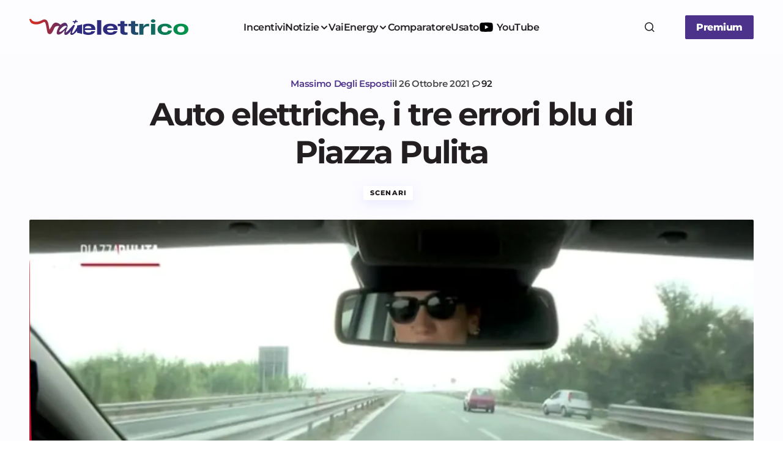

--- FILE ---
content_type: text/html; charset=UTF-8
request_url: https://www.vaielettrico.it/auto-elettriche-i-tre-errori-blu-di-piazza-pulita/
body_size: 65701
content:
<!doctype html><html
lang=it-IT><head><meta
charset="UTF-8"><meta
name="viewport" content="width=device-width, initial-scale=1"><link
rel=profile href=https://gmpg.org/xfn/11> <script async src=//clickiocmp.com/t/consent_241290.js></script> <script async src="https://www.googletagmanager.com/gtag/js?id=UA-107429952-1"></script> <script>window.dataLayer=window.dataLayer||[];function gtag(){dataLayer.push(arguments)};gtag('js',new Date());gtag('config','UA-107429952-1');</script> <script>window._gmp=window._gmp||{};window._gmp.pageType='free article';window._gmpRepeatableEvent=window._gmpRepeatableEvent||new Event("gmp-repeatable-add");dispatchEvent(window._gmpRepeatableEvent);</script> <meta
name='robots' content='index, follow, max-image-preview:large, max-snippet:-1, max-video-preview:-1'><title>Auto elettriche, i tre errori blu di Piazza Pulita - Vaielettrico</title><meta
name="description" content="I tre errori della trasmissione Piazza Pulita sull&#039;auto elettrica: infrastrutture al sud, velocità di ricarica, problema emissioni"><link
rel=canonical href=https://www.vaielettrico.it/auto-elettriche-i-tre-errori-blu-di-piazza-pulita/ ><meta
property="og:locale" content="it_IT"><meta
property="og:type" content="article"><meta
property="og:title" content="Auto elettriche, i tre errori blu di Piazza Pulita - Vaielettrico"><meta
property="og:description" content="I tre errori della trasmissione Piazza Pulita sull&#039;auto elettrica: infrastrutture al sud, velocità di ricarica, problema emissioni"><meta
property="og:url" content="https://www.vaielettrico.it/auto-elettriche-i-tre-errori-blu-di-piazza-pulita/"><meta
property="og:site_name" content="Vaielettrico"><meta
property="article:publisher" content="https://www.facebook.com/VaiElettrico-1021339241340067/"><meta
property="article:published_time" content="2021-10-25T22:49:26+00:00"><meta
property="og:image" content="https://www.vaielettrico.it/wp-content/uploads/2021/09/formigli2.jpg"><meta
property="og:image:width" content="1024"><meta
property="og:image:height" content="577"><meta
property="og:image:type" content="image/jpeg"><meta
name="author" content="Massimo Degli Esposti"><meta
name="twitter:card" content="summary_large_image"><meta
name="twitter:creator" content="@vaielettrico"><meta
name="twitter:site" content="@vaielettrico"><meta
name="twitter:label1" content="Scritto da"><meta
name="twitter:data1" content="Massimo Degli Esposti"><meta
name="twitter:label2" content="Tempo di lettura stimato"><meta
name="twitter:data2" content="7 minuti"> <script type=application/ld+json class=yoast-schema-graph>{"@context":"https://schema.org","@graph":[{"@type":"Article","@id":"https://www.vaielettrico.it/auto-elettriche-i-tre-errori-blu-di-piazza-pulita/#article","isPartOf":{"@id":"https://www.vaielettrico.it/auto-elettriche-i-tre-errori-blu-di-piazza-pulita/"},"author":{"name":"Massimo Degli Esposti","@id":"https://www.vaielettrico.it/#/schema/person/ce02b9a07f7fbb8f00730f8c1086509c"},"headline":"Auto elettriche, i tre errori blu di Piazza Pulita","datePublished":"2021-10-25T22:49:26+00:00","mainEntityOfPage":{"@id":"https://www.vaielettrico.it/auto-elettriche-i-tre-errori-blu-di-piazza-pulita/"},"wordCount":1218,"commentCount":92,"publisher":{"@id":"https://www.vaielettrico.it/#organization"},"image":{"@id":"https://www.vaielettrico.it/auto-elettriche-i-tre-errori-blu-di-piazza-pulita/#primaryimage"},"thumbnailUrl":"https://www.vaielettrico.it/wp-content/uploads/2021/09/formigli2.jpg","keywords":["auto elettriche","corrado formigli","emissioni co2","petrolio","piazza pulita","ricarica fast","ricarica notturna","Roma-Reggio Calabria"],"articleSection":["Scenari"],"inLanguage":"it-IT","potentialAction":[{"@type":"CommentAction","name":"Comment","target":["https://www.vaielettrico.it/auto-elettriche-i-tre-errori-blu-di-piazza-pulita/#respond"]}],"copyrightYear":"2021","copyrightHolder":{"@id":"https://www.vaielettrico.it/#organization"}},{"@type":"WebPage","@id":"https://www.vaielettrico.it/auto-elettriche-i-tre-errori-blu-di-piazza-pulita/","url":"https://www.vaielettrico.it/auto-elettriche-i-tre-errori-blu-di-piazza-pulita/","name":"Auto elettriche, i tre errori blu di Piazza Pulita - Vaielettrico","isPartOf":{"@id":"https://www.vaielettrico.it/#website"},"primaryImageOfPage":{"@id":"https://www.vaielettrico.it/auto-elettriche-i-tre-errori-blu-di-piazza-pulita/#primaryimage"},"image":{"@id":"https://www.vaielettrico.it/auto-elettriche-i-tre-errori-blu-di-piazza-pulita/#primaryimage"},"thumbnailUrl":"https://www.vaielettrico.it/wp-content/uploads/2021/09/formigli2.jpg","datePublished":"2021-10-25T22:49:26+00:00","description":"I tre errori della trasmissione Piazza Pulita sull'auto elettrica: infrastrutture al sud, velocità di ricarica, problema emissioni","breadcrumb":{"@id":"https://www.vaielettrico.it/auto-elettriche-i-tre-errori-blu-di-piazza-pulita/#breadcrumb"},"inLanguage":"it-IT","potentialAction":[{"@type":"ReadAction","target":["https://www.vaielettrico.it/auto-elettriche-i-tre-errori-blu-di-piazza-pulita/"]}]},{"@type":"ImageObject","inLanguage":"it-IT","@id":"https://www.vaielettrico.it/auto-elettriche-i-tre-errori-blu-di-piazza-pulita/#primaryimage","url":"https://www.vaielettrico.it/wp-content/uploads/2021/09/formigli2.jpg","contentUrl":"https://www.vaielettrico.it/wp-content/uploads/2021/09/formigli2.jpg","width":1024,"height":577,"caption":"piazza pulita"},{"@type":"BreadcrumbList","@id":"https://www.vaielettrico.it/auto-elettriche-i-tre-errori-blu-di-piazza-pulita/#breadcrumb","itemListElement":[{"@type":"ListItem","position":1,"name":"Home","item":"https://www.vaielettrico.it/"},{"@type":"ListItem","position":2,"name":"Auto elettriche, i tre errori blu di Piazza Pulita"}]},{"@type":"WebSite","@id":"https://www.vaielettrico.it/#website","url":"https://www.vaielettrico.it/","name":"Vaielettrico","description":"La community della mobilità a emissioni zero.","publisher":{"@id":"https://www.vaielettrico.it/#organization"},"potentialAction":[{"@type":"SearchAction","target":{"@type":"EntryPoint","urlTemplate":"https://www.vaielettrico.it/?s={search_term_string}"},"query-input":{"@type":"PropertyValueSpecification","valueRequired":true,"valueName":"search_term_string"}}],"inLanguage":"it-IT"},{"@type":"Organization","@id":"https://www.vaielettrico.it/#organization","name":"Vaielettrico","url":"https://www.vaielettrico.it/","logo":{"@type":"ImageObject","inLanguage":"it-IT","@id":"https://www.vaielettrico.it/#/schema/logo/image/","url":"https://www.vaielettrico.it/wp-content/uploads/logo-alto-sx-1.png","contentUrl":"https://www.vaielettrico.it/wp-content/uploads/logo-alto-sx-1.png","width":272,"height":90,"caption":"Vaielettrico"},"image":{"@id":"https://www.vaielettrico.it/#/schema/logo/image/"},"sameAs":["https://www.facebook.com/VaiElettrico-1021339241340067/","https://x.com/vaielettrico","https://www.instagram.com/vaielettrico/","https://www.youtube.com/channel/UCFARBTslG4J-tGHfdeUSgzA"]},{"@type":"Person","@id":"https://www.vaielettrico.it/#/schema/person/ce02b9a07f7fbb8f00730f8c1086509c","name":"Massimo Degli Esposti","image":{"@type":"ImageObject","inLanguage":"it-IT","@id":"https://www.vaielettrico.it/#/schema/person/image/","url":"https://www.vaielettrico.it/wp-content/uploads/2023/01/avatar_user_7_1674981377-96x96.jpg","contentUrl":"https://www.vaielettrico.it/wp-content/uploads/2023/01/avatar_user_7_1674981377-96x96.jpg","caption":"Massimo Degli Esposti"},"description":"Sono nato negli anni 50, ma non chiamatemi baby boomer (non seguo il calcio, non possiedo un disco dei Beatles e non mi interessano i 12 cilindri Ferrari). Però ho studiato Scienze Politiche e questo, forse, mi accomuna ai miei coetanei. Tuttavia da quando sono diventato giornalista, nel lontano 1979, mi sono sempre occupato di economia: Resto del Carlino – sono bolognese- Giornale Nuovo ai tempi di Montanelli – Sole 24 Ore, Quotidiano Nazionale e Corriere della Sera. Ho scritto di finanza internazionale, di energia e di ambiente. E anche due libricini sui 10 anni dell’Euro, nel 2011, e sulla parabola dell’azienda che inventò la plastica pulita, la Bio-on, nel 2023. Le auto mi interessano poco (più le moto, direi), ma, non potendone fare a meno, ho preferito che le mie fossero almeno pulite. Cioè elettriche; punto","sameAs":["https://www.linkedin.com/in/massimo-degli-esposti-vaielettrico"],"url":"https://www.vaielettrico.it/author/massimo/"}]}</script> <link
rel=dns-prefetch href=//fonts.bunny.net><link
href=https://fonts.gstatic.com crossorigin rel=preconnect><link
rel=alternate type=application/rss+xml title="Vaielettrico &raquo; Feed" href=https://www.vaielettrico.it/feed/ ><style id=wp-img-auto-sizes-contain-inline-css>img:is([sizes=auto i],[sizes^="auto," i]){contain-intrinsic-size:3000px 1500px}</style><link
rel=stylesheet href=https://www.vaielettrico.it/wp-content/cache/minify/0d47d7e26d69ecc6d9c270.css media=all><style id=csco-styles-inline-css>/*<![CDATA[*/:root{--cs-font-base-family:Open Sans;--cs-font-base-size:1rem;--cs-font-base-weight:400;--cs-font-base-style:normal;--cs-font-base-letter-spacing:normal;--cs-font-base-line-height:1.55;--cs-font-primary-family:Montserrat;--cs-font-primary-size:1rem;--cs-font-primary-weight:800;--cs-font-primary-style:normal;--cs-font-primary-letter-spacing:-0.03em;--cs-font-primary-text-transform:none;--cs-font-primary-line-height:1.2;--cs-font-secondary-family:Montserrat;--cs-font-secondary-size:0.875rem;--cs-font-secondary-weight:400;--cs-font-secondary-style:normal;--cs-font-secondary-letter-spacing:normal;--cs-font-secondary-text-transform:none;--cs-font-secondary-line-height:1.55;--cs-font-section-headings-family:Montserrat;--cs-font-section-headings-size:0.75rem;--cs-font-section-headings-weight:800;--cs-font-section-headings-style:normal;--cs-font-section-headings-letter-spacing:0.1em;--cs-font-section-headings-text-transform:uppercase;--cs-font-section-headings-line-height:1.2;--cs-font-post-title-family:Montserrat;--cs-font-post-title-weight:700;--cs-font-post-title-size:3.25rem;--cs-font-post-title-letter-spacing:-0.05em;--cs-font-post-title-line-height:1.2;--cs-font-post-subtitle-family:Montserrat;--cs-font-post-subtitle-weight:400;--cs-font-post-subtitle-size:1.125rem;--cs-font-post-subtitle-letter-spacing:normal;--cs-font-post-subtitle-line-height:1.55;--cs-font-category-family:Montserrat;--cs-font-category-size:0.6875rem;--cs-font-category-weight:800;--cs-font-category-style:normal;--cs-font-category-letter-spacing:0.1em;--cs-font-category-text-transform:uppercase;--cs-font-category-line-height:1.2;--cs-font-post-meta-family:Montserrat;--cs-font-post-meta-size:0.9375rem;--cs-font-post-meta-weight:600;--cs-font-post-meta-style:normal;--cs-font-post-meta-letter-spacing:-0.02em;--cs-font-post-meta-text-transform:none;--cs-font-post-meta-line-height:1.2;--cs-font-post-content-family:Open Sans;--cs-font-post-content-weight:400;--cs-font-post-content-size:1.125rem;--cs-font-post-content-letter-spacing:normal;--cs-font-post-content-line-height:1.55;--cs-font-input-family:Montserrat;--cs-font-input-size:0.875rem;--cs-font-input-weight:400;--cs-font-input-style:normal;--cs-font-input-line-height:1.55rem;--cs-font-input-letter-spacing:normal;--cs-font-input-text-transform:none;--cs-font-entry-title-family:Montserrat;--cs-font-entry-title-weight:700;--cs-font-entry-title-letter-spacing:-0.04em;--cs-font-entry-title-line-height:1.2;--cs-font-entry-excerpt-family:Open Sans;--cs-font-entry-excerpt-weight:400;--cs-font-entry-excerpt-size:1rem;--cs-font-entry-excerpt-letter-spacing:normal;--cs-font-entry-excerpt-line-height:1.55;--cs-font-main-logo-family:DM Sans;--cs-font-main-logo-size:1.375rem;--cs-font-main-logo-weight:700;--cs-font-main-logo-style:normal;--cs-font-main-logo-letter-spacing:-0.04em;--cs-font-main-logo-text-transform:none;--cs-font-footer-logo-family:DM Sans;--cs-font-footer-logo-size:1.375rem;--cs-font-footer-logo-weight:700;--cs-font-footer-logo-style:normal;--cs-font-footer-logo-letter-spacing:-0.04em;--cs-font-footer-logo-text-transform:none;--cs-font-headings-family:Montserrat;--cs-font-headings-weight:700;--cs-font-headings-style:normal;--cs-font-headings-line-height:1.2;--cs-font-headings-letter-spacing:-0.04em;--cs-font-headings-text-transform:none;--cs-font-menu-family:Montserrat;--cs-font-menu-size:1rem;--cs-font-menu-weight:600;--cs-font-menu-style:normal;--cs-font-menu-letter-spacing:-0.03em;--cs-font-menu-text-transform:none;--cs-font-menu-line-height:1.2;--cs-font-submenu-family:Montserrat;--cs-font-submenu-size:1rem;--cs-font-submenu-weight:600;--cs-font-submenu-style:normal;--cs-font-submenu-letter-spacing:-0.03em;--cs-font-submenu-text-transform:none;--cs-font-submenu-line-height:1.2;--cs-font-footer-menu-family:Montserrat;--cs-font-footer-menu-size:0.75rem;--cs-font-footer-menu-weight:800;--cs-font-footer-menu-style:normal;--cs-font-footer-menu-letter-spacing:0.1em;--cs-font-footer-menu-text-transform:uppercase;--cs-font-footer-menu-line-height:1.2;--cs-font-footer-submenu-family:Montserrat;--cs-font-footer-submenu-size:1rem;--cs-font-footer-submenu-weight:600;--cs-font-footer-submenu-style:normal;--cs-font-footer-submenu-letter-spacing:-0.03em;--cs-font-footer-submenu-text-transform:none;--cs-font-footer-submenu-line-height:1.2}/*]]>*/</style><link
rel=stylesheet id=bc959278454a531d3d2f9845ad92262b-css href='https://fonts.bunny.net/css?family=Open+Sans%3A400%2C400i%2C500i%2C500%2C700%2C700i%2C600&#038;subset=latin&#038;display=swap&#038;ver=1.0.6' media=all><link
rel=stylesheet id=73a517dd372d0513a3af5be98a0595a1-css href='https://fonts.bunny.net/css?family=Montserrat%3A800%2C400%2C400i%2C500%2C500i%2C700%2C700i%2C600&#038;subset=latin&#038;display=swap&#038;ver=1.0.6' media=all><style id=cs-customizer-output-styles-inline-css>/*<![CDATA[*/:root{--cs-light-primary-color:#231f20;--cs-dark-primary-color:#FFF;--cs-light-secondary-color:#4a494a;--cs-dark-secondary-color:#CDCDCD;--cs-light-accent-color:#4c328a;--cs-dark-accent-color:#FFF;--cs-light-site-background-start:#FDFDFF;--cs-dark-site-background-start:#1C1C1C;--cs-light-site-background-end:#F8F7FF;--cs-dark-site-background-end:#1C1C1C;--cs-light-layout-background:#FFF;--cs-dark-layout-background:#222;--cs-light-offcanvas-background:#FFF;--cs-dark-offcanvas-background:#222;--cs-light-header-background:#FDFDFF;--cs-dark-header-background:#1C1C1C;--cs-light-header-submenu-background:#FFF;--cs-dark-header-submenu-background:#222;--cs-light-header-highlight-background:#F2F2F6;--cs-dark-header-highlight-background:#3D3D3D;--cs-light-input-background:#FFF;--cs-dark-input-background:#222;--cs-light-input-color:#29294B;--cs-dark-input-color:#FFF;--cs-light-button-background-start:#4c328a;--cs-dark-button-background-start:#434343;--cs-light-button-background-end:#4c328a;--cs-dark-button-background-end:#0F0F0F;--cs-light-button-color:#FFF;--cs-dark-button-color:#FFF;--cs-light-button-hover-background-start:#c8066f;--cs-dark-button-hover-background-start:#383838;--cs-light-button-hover-background-end:#c8066f;--cs-dark-button-hover-background-end:#010101;--cs-light-button-hover-color:#FFF;--cs-dark-button-hover-color:#FFF;--cs-light-border-color:#E1E1E8;--cs-dark-border-color:#2E2E2E;--cs-layout-elements-border-radius:2px;--cs-thumbnail-border-radius:2px;--cs-button-border-radius:2px;--cs-input-border-radius:2px;--cs-tag-border-radius:2px;--cs-heading-1-font-size:3.25rem;--cs-heading-2-font-size:2.625rem;--cs-heading-3-font-size:2.0625rem;--cs-heading-4-font-size:1.5rem;--cs-heading-5-font-size:1.3125rem;--cs-heading-6-font-size:1.125rem;--cs-header-initial-height:88px;--cs-header-height:88px;--cs-header-border-width:0px;--cs-hero-slider-delay-ms:5000}:root,[data-scheme="light"]{--cs-light-overlay-background-rgb:0,0,0}:root,[data-scheme="dark"]{--cs-dark-overlay-background-rgb:0,0,0}.cs-posts-area__home.cs-posts-area__grid{--cs-posts-area-grid-columns:3}.cs-posts-area__home.cs-archive-grid{--cs-posts-area-grid-row-gap:48px;--cs-entry-title-font-size:1.3125rem}.cs-posts-area__archive.cs-posts-area__grid{--cs-posts-area-grid-columns:2}.cs-posts-area__archive.cs-archive-grid{--cs-posts-area-grid-row-gap:48px;--cs-entry-title-font-size:1.3125rem}.cs-read-next .cs-posts-area__read-next{--cs-posts-area-grid-row-gap:48px}.cs-posts-area__read-next{--cs-entry-title-font-size:1.3125rem}@media (max-width: 991.98px){.cs-posts-area__home.cs-posts-area__grid{--cs-posts-area-grid-columns:2}.cs-posts-area__home.cs-archive-grid{--cs-posts-area-grid-row-gap:38px;--cs-entry-title-font-size:1.3125rem}.cs-posts-area__archive.cs-posts-area__grid{--cs-posts-area-grid-columns:2}.cs-posts-area__archive.cs-archive-grid{--cs-posts-area-grid-row-gap:38px;--cs-entry-title-font-size:1.3125rem}.cs-read-next .cs-posts-area__read-next{--cs-posts-area-grid-row-gap:38px}.cs-posts-area__read-next{--cs-entry-title-font-size:1.3125rem}}@media (max-width: 767.98px){.cs-posts-area__home.cs-posts-area__grid{--cs-posts-area-grid-columns:1}.cs-posts-area__archive.cs-posts-area__grid{--cs-posts-area-grid-columns:1}}@media (max-width: 575.98px){.cs-posts-area__home.cs-archive-grid{--cs-posts-area-grid-row-gap:40px;--cs-entry-title-font-size:1.3125rem}.cs-posts-area__archive.cs-archive-grid{--cs-posts-area-grid-row-gap:40px;--cs-entry-title-font-size:1.3125rem}.cs-read-next .cs-posts-area__read-next{--cs-posts-area-grid-row-gap:40px}.cs-posts-area__read-next{--cs-entry-title-font-size:1.3125rem}}/*]]>*/</style> <script src=https://www.vaielettrico.it/wp-content/cache/minify/b02ab7724fe3d0141ff87c.js></script> <script src=https://cdn.onesignal.com/sdks/web/v16/OneSignalSDK.page.js defer></script> <script>window.OneSignalDeferred=window.OneSignalDeferred||[];OneSignalDeferred.push(async function(OneSignal){await OneSignal.init({appId:"d981dac0-c1c6-493c-80c3-fc7986ef9ce2",serviceWorkerOverrideForTypical:true,path:"https://www.vaielettrico.it/wp-content/plugins/onesignal-free-web-push-notifications/sdk_files/",serviceWorkerParam:{scope:"/wp-content/plugins/onesignal-free-web-push-notifications/sdk_files/push/onesignal/"},serviceWorkerPath:"OneSignalSDKWorker.js",});});if(navigator.serviceWorker){navigator.serviceWorker.getRegistrations().then((registrations)=>{registrations.forEach((registration)=>{if(registration.active&&registration.active.scriptURL.includes('OneSignalSDKWorker.js.php')){registration.unregister().then((success)=>{if(success){console.log('OneSignalSW: Successfully unregistered:',registration.active.scriptURL);}else{console.log('OneSignalSW: Failed to unregister:',registration.active.scriptURL);}});}});}).catch((error)=>{console.error('Error fetching service worker registrations:',error);});}</script> <style id=pmpro_colors>/*<![CDATA[*/:root{--pmpro--color--base:#fff;--pmpro--color--contrast:#222;--pmpro--color--accent:#0c3d54;--pmpro--color--accent--variation:hsl( 199,75%,28.5% );--pmpro--color--border--variation:hsl( 0,0%,91% )}/*]]>*/</style><link
rel=icon href=https://www.vaielettrico.it/wp-content/uploads/2025/06/cropped-cropped-icona-grad-bkg-150x150.png sizes=32x32><link
rel=icon href=https://www.vaielettrico.it/wp-content/uploads/2025/06/cropped-cropped-icona-grad-bkg-300x300.png sizes=192x192><link
rel=apple-touch-icon href=https://www.vaielettrico.it/wp-content/uploads/2025/06/cropped-cropped-icona-grad-bkg-300x300.png><meta
name="msapplication-TileImage" content="https://www.vaielettrico.it/wp-content/uploads/2025/06/cropped-cropped-icona-grad-bkg-300x300.png"><style id=global-styles-inline-css>/*<![CDATA[*/:root{--wp--preset--aspect-ratio--square:1;--wp--preset--aspect-ratio--4-3:4/3;--wp--preset--aspect-ratio--3-4:3/4;--wp--preset--aspect-ratio--3-2:3/2;--wp--preset--aspect-ratio--2-3:2/3;--wp--preset--aspect-ratio--16-9:16/9;--wp--preset--aspect-ratio--9-16:9/16;--wp--preset--color--black:#000;--wp--preset--color--cyan-bluish-gray:#abb8c3;--wp--preset--color--white:#FFF;--wp--preset--color--pale-pink:#f78da7;--wp--preset--color--vivid-red:#cf2e2e;--wp--preset--color--luminous-vivid-orange:#ff6900;--wp--preset--color--luminous-vivid-amber:#fcb900;--wp--preset--color--light-green-cyan:#7bdcb5;--wp--preset--color--vivid-green-cyan:#00d084;--wp--preset--color--pale-cyan-blue:#8ed1fc;--wp--preset--color--vivid-cyan-blue:#0693e3;--wp--preset--color--vivid-purple:#9b51e0;--wp--preset--color--primary:#231f20;--wp--preset--color--secondary:#4a494a;--wp--preset--color--layout:#F1F1F1;--wp--preset--color--accent:#4c328a;--wp--preset--color--border:#E1E1E8;--wp--preset--color--blue:#59BACC;--wp--preset--color--green:#58AD69;--wp--preset--color--orange:#FFBC49;--wp--preset--color--red:#e32c26;--wp--preset--color--gray-50:#f8f9fa;--wp--preset--color--gray-100:#f8f9fa;--wp--preset--color--gray-200:#E1E1E8;--wp--preset--gradient--vivid-cyan-blue-to-vivid-purple:linear-gradient(135deg,rgb(6,147,227) 0%,rgb(155,81,224) 100%);--wp--preset--gradient--light-green-cyan-to-vivid-green-cyan:linear-gradient(135deg,rgb(122,220,180) 0%,rgb(0,208,130) 100%);--wp--preset--gradient--luminous-vivid-amber-to-luminous-vivid-orange:linear-gradient(135deg,rgb(252,185,0) 0%,rgb(255,105,0) 100%);--wp--preset--gradient--luminous-vivid-orange-to-vivid-red:linear-gradient(135deg,rgb(255,105,0) 0%,rgb(207,46,46) 100%);--wp--preset--gradient--very-light-gray-to-cyan-bluish-gray:linear-gradient(135deg,rgb(238,238,238) 0%,rgb(169,184,195) 100%);--wp--preset--gradient--cool-to-warm-spectrum:linear-gradient(135deg,rgb(74,234,220) 0%,rgb(151,120,209) 20%,rgb(207,42,186) 40%,rgb(238,44,130) 60%,rgb(251,105,98) 80%,rgb(254,248,76) 100%);--wp--preset--gradient--blush-light-purple:linear-gradient(135deg,rgb(255,206,236) 0%,rgb(152,150,240) 100%);--wp--preset--gradient--blush-bordeaux:linear-gradient(135deg,rgb(254,205,165) 0%,rgb(254,45,45) 50%,rgb(107,0,62) 100%);--wp--preset--gradient--luminous-dusk:linear-gradient(135deg,rgb(255,203,112) 0%,rgb(199,81,192) 50%,rgb(65,88,208) 100%);--wp--preset--gradient--pale-ocean:linear-gradient(135deg,rgb(255,245,203) 0%,rgb(182,227,212) 50%,rgb(51,167,181) 100%);--wp--preset--gradient--electric-grass:linear-gradient(135deg,rgb(202,248,128) 0%,rgb(113,206,126) 100%);--wp--preset--gradient--midnight:linear-gradient(135deg,rgb(2,3,129) 0%,rgb(40,116,252) 100%);--wp--preset--gradient--primary-gradient:var(--cs-color-button);--wp--preset--font-size--small:13px;--wp--preset--font-size--medium:20px;--wp--preset--font-size--large:36px;--wp--preset--font-size--x-large:42px;--wp--preset--spacing--20:0.44rem;--wp--preset--spacing--30:0.67rem;--wp--preset--spacing--40:1rem;--wp--preset--spacing--50:1.5rem;--wp--preset--spacing--60:2.25rem;--wp--preset--spacing--70:3.38rem;--wp--preset--spacing--80:5.06rem;--wp--preset--shadow--natural:6px 6px 9px rgba(0, 0, 0, 0.2);--wp--preset--shadow--deep:12px 12px 50px rgba(0, 0, 0, 0.4);--wp--preset--shadow--sharp:6px 6px 0px rgba(0, 0, 0, 0.2);--wp--preset--shadow--outlined:6px 6px 0px -3px rgb(255, 255, 255), 6px 6px rgb(0, 0, 0);--wp--preset--shadow--crisp:6px 6px 0px rgb(0, 0, 0);--wp--preset--shadow--standard:0 5px 25px 0 var(--cs-palete-box-shadow)}:root{--wp--style--global--content-size:824px;--wp--style--global--wide-size:1248px}:where(body){margin:0}.wp-site-blocks>.alignleft{float:left;margin-right:2em}.wp-site-blocks>.alignright{float:right;margin-left:2em}.wp-site-blocks>.aligncenter{justify-content:center;margin-left:auto;margin-right:auto}:where(.wp-site-blocks)>*{margin-block-start:24px;margin-block-end:0}:where(.wp-site-blocks)>:first-child{margin-block-start:0}:where(.wp-site-blocks)>:last-child{margin-block-end:0}:root{--wp--style--block-gap:24px}:root :where(.is-layout-flow)>:first-child{margin-block-start:0}:root :where(.is-layout-flow)>:last-child{margin-block-end:0}:root :where(.is-layout-flow)>*{margin-block-start:24px;margin-block-end:0}:root :where(.is-layout-constrained)>:first-child{margin-block-start:0}:root :where(.is-layout-constrained)>:last-child{margin-block-end:0}:root :where(.is-layout-constrained)>*{margin-block-start:24px;margin-block-end:0}:root :where(.is-layout-flex){gap:24px}:root :where(.is-layout-grid){gap:24px}.is-layout-flow>.alignleft{float:left;margin-inline-start:0;margin-inline-end:2em}.is-layout-flow>.alignright{float:right;margin-inline-start:2em;margin-inline-end:0}.is-layout-flow>.aligncenter{margin-left:auto !important;margin-right:auto !important}.is-layout-constrained>.alignleft{float:left;margin-inline-start:0;margin-inline-end:2em}.is-layout-constrained>.alignright{float:right;margin-inline-start:2em;margin-inline-end:0}.is-layout-constrained>.aligncenter{margin-left:auto !important;margin-right:auto !important}.is-layout-constrained>:where(:not(.alignleft):not(.alignright):not(.alignfull)){max-width:var(--wp--style--global--content-size);margin-left:auto !important;margin-right:auto !important}.is-layout-constrained>.alignwide{max-width:var(--wp--style--global--wide-size)}body .is-layout-flex{display:flex}.is-layout-flex{flex-wrap:wrap;align-items:center}.is-layout-flex>:is(*,div){margin:0}body .is-layout-grid{display:grid}.is-layout-grid>:is(*,div){margin:0}body{padding-top:0px;padding-right:0px;padding-bottom:0px;padding-left:0px}a:where(:not(.wp-element-button)){text-decoration:underline}:root :where(.wp-element-button,.wp-block-button__link){background-color:#32373c;border-width:0;color:#fff;font-family:inherit;font-size:inherit;font-style:inherit;font-weight:inherit;letter-spacing:inherit;line-height:inherit;padding-top:calc(0.667em + 2px);padding-right:calc(1.333em + 2px);padding-bottom:calc(0.667em + 2px);padding-left:calc(1.333em + 2px);text-decoration:none;text-transform:inherit}.has-black-color{color:var(--wp--preset--color--black) !important}.has-cyan-bluish-gray-color{color:var(--wp--preset--color--cyan-bluish-gray) !important}.has-white-color{color:var(--wp--preset--color--white) !important}.has-pale-pink-color{color:var(--wp--preset--color--pale-pink) !important}.has-vivid-red-color{color:var(--wp--preset--color--vivid-red) !important}.has-luminous-vivid-orange-color{color:var(--wp--preset--color--luminous-vivid-orange) !important}.has-luminous-vivid-amber-color{color:var(--wp--preset--color--luminous-vivid-amber) !important}.has-light-green-cyan-color{color:var(--wp--preset--color--light-green-cyan) !important}.has-vivid-green-cyan-color{color:var(--wp--preset--color--vivid-green-cyan) !important}.has-pale-cyan-blue-color{color:var(--wp--preset--color--pale-cyan-blue) !important}.has-vivid-cyan-blue-color{color:var(--wp--preset--color--vivid-cyan-blue) !important}.has-vivid-purple-color{color:var(--wp--preset--color--vivid-purple) !important}.has-primary-color{color:var(--wp--preset--color--primary) !important}.has-secondary-color{color:var(--wp--preset--color--secondary) !important}.has-layout-color{color:var(--wp--preset--color--layout) !important}.has-accent-color{color:var(--wp--preset--color--accent) !important}.has-border-color{color:var(--wp--preset--color--border) !important}.has-blue-color{color:var(--wp--preset--color--blue) !important}.has-green-color{color:var(--wp--preset--color--green) !important}.has-orange-color{color:var(--wp--preset--color--orange) !important}.has-red-color{color:var(--wp--preset--color--red) !important}.has-gray-50-color{color:var(--wp--preset--color--gray-50) !important}.has-gray-100-color{color:var(--wp--preset--color--gray-100) !important}.has-gray-200-color{color:var(--wp--preset--color--gray-200) !important}.has-black-background-color{background-color:var(--wp--preset--color--black) !important}.has-cyan-bluish-gray-background-color{background-color:var(--wp--preset--color--cyan-bluish-gray) !important}.has-white-background-color{background-color:var(--wp--preset--color--white) !important}.has-pale-pink-background-color{background-color:var(--wp--preset--color--pale-pink) !important}.has-vivid-red-background-color{background-color:var(--wp--preset--color--vivid-red) !important}.has-luminous-vivid-orange-background-color{background-color:var(--wp--preset--color--luminous-vivid-orange) !important}.has-luminous-vivid-amber-background-color{background-color:var(--wp--preset--color--luminous-vivid-amber) !important}.has-light-green-cyan-background-color{background-color:var(--wp--preset--color--light-green-cyan) !important}.has-vivid-green-cyan-background-color{background-color:var(--wp--preset--color--vivid-green-cyan) !important}.has-pale-cyan-blue-background-color{background-color:var(--wp--preset--color--pale-cyan-blue) !important}.has-vivid-cyan-blue-background-color{background-color:var(--wp--preset--color--vivid-cyan-blue) !important}.has-vivid-purple-background-color{background-color:var(--wp--preset--color--vivid-purple) !important}.has-primary-background-color{background-color:var(--wp--preset--color--primary) !important}.has-secondary-background-color{background-color:var(--wp--preset--color--secondary) !important}.has-layout-background-color{background-color:var(--wp--preset--color--layout) !important}.has-accent-background-color{background-color:var(--wp--preset--color--accent) !important}.has-border-background-color{background-color:var(--wp--preset--color--border) !important}.has-blue-background-color{background-color:var(--wp--preset--color--blue) !important}.has-green-background-color{background-color:var(--wp--preset--color--green) !important}.has-orange-background-color{background-color:var(--wp--preset--color--orange) !important}.has-red-background-color{background-color:var(--wp--preset--color--red) !important}.has-gray-50-background-color{background-color:var(--wp--preset--color--gray-50) !important}.has-gray-100-background-color{background-color:var(--wp--preset--color--gray-100) !important}.has-gray-200-background-color{background-color:var(--wp--preset--color--gray-200) !important}.has-black-border-color{border-color:var(--wp--preset--color--black) !important}.has-cyan-bluish-gray-border-color{border-color:var(--wp--preset--color--cyan-bluish-gray) !important}.has-white-border-color{border-color:var(--wp--preset--color--white) !important}.has-pale-pink-border-color{border-color:var(--wp--preset--color--pale-pink) !important}.has-vivid-red-border-color{border-color:var(--wp--preset--color--vivid-red) !important}.has-luminous-vivid-orange-border-color{border-color:var(--wp--preset--color--luminous-vivid-orange) !important}.has-luminous-vivid-amber-border-color{border-color:var(--wp--preset--color--luminous-vivid-amber) !important}.has-light-green-cyan-border-color{border-color:var(--wp--preset--color--light-green-cyan) !important}.has-vivid-green-cyan-border-color{border-color:var(--wp--preset--color--vivid-green-cyan) !important}.has-pale-cyan-blue-border-color{border-color:var(--wp--preset--color--pale-cyan-blue) !important}.has-vivid-cyan-blue-border-color{border-color:var(--wp--preset--color--vivid-cyan-blue) !important}.has-vivid-purple-border-color{border-color:var(--wp--preset--color--vivid-purple) !important}.has-primary-border-color{border-color:var(--wp--preset--color--primary) !important}.has-secondary-border-color{border-color:var(--wp--preset--color--secondary) !important}.has-layout-border-color{border-color:var(--wp--preset--color--layout) !important}.has-accent-border-color{border-color:var(--wp--preset--color--accent) !important}.has-border-border-color{border-color:var(--wp--preset--color--border) !important}.has-blue-border-color{border-color:var(--wp--preset--color--blue) !important}.has-green-border-color{border-color:var(--wp--preset--color--green) !important}.has-orange-border-color{border-color:var(--wp--preset--color--orange) !important}.has-red-border-color{border-color:var(--wp--preset--color--red) !important}.has-gray-50-border-color{border-color:var(--wp--preset--color--gray-50) !important}.has-gray-100-border-color{border-color:var(--wp--preset--color--gray-100) !important}.has-gray-200-border-color{border-color:var(--wp--preset--color--gray-200) !important}.has-vivid-cyan-blue-to-vivid-purple-gradient-background{background:var(--wp--preset--gradient--vivid-cyan-blue-to-vivid-purple) !important}.has-light-green-cyan-to-vivid-green-cyan-gradient-background{background:var(--wp--preset--gradient--light-green-cyan-to-vivid-green-cyan) !important}.has-luminous-vivid-amber-to-luminous-vivid-orange-gradient-background{background:var(--wp--preset--gradient--luminous-vivid-amber-to-luminous-vivid-orange) !important}.has-luminous-vivid-orange-to-vivid-red-gradient-background{background:var(--wp--preset--gradient--luminous-vivid-orange-to-vivid-red) !important}.has-very-light-gray-to-cyan-bluish-gray-gradient-background{background:var(--wp--preset--gradient--very-light-gray-to-cyan-bluish-gray) !important}.has-cool-to-warm-spectrum-gradient-background{background:var(--wp--preset--gradient--cool-to-warm-spectrum) !important}.has-blush-light-purple-gradient-background{background:var(--wp--preset--gradient--blush-light-purple) !important}.has-blush-bordeaux-gradient-background{background:var(--wp--preset--gradient--blush-bordeaux) !important}.has-luminous-dusk-gradient-background{background:var(--wp--preset--gradient--luminous-dusk) !important}.has-pale-ocean-gradient-background{background:var(--wp--preset--gradient--pale-ocean) !important}.has-electric-grass-gradient-background{background:var(--wp--preset--gradient--electric-grass) !important}.has-midnight-gradient-background{background:var(--wp--preset--gradient--midnight) !important}.has-primary-gradient-gradient-background{background:var(--wp--preset--gradient--primary-gradient) !important}.has-small-font-size{font-size:var(--wp--preset--font-size--small) !important}.has-medium-font-size{font-size:var(--wp--preset--font-size--medium) !important}.has-large-font-size{font-size:var(--wp--preset--font-size--large) !important}.has-x-large-font-size{font-size:var(--wp--preset--font-size--x-large) !important}/*]]>*/</style></head><body
class="pmpro-variation_1 wp-singular post-template-default single single-post postid-77750 single-format-standard wp-embed-responsive wp-theme-vaielettrico pmpro-body-level-required pmpro-body-level-3 pmpro-body-has-access cs-page-layout-right cs-navbar-smart-enabled cs-sticky-sidebar-enabled cs-stick-to-top cs-single-header-type-standard" data-scheme=light><div
id=gmpSkinMobileSpacer></div><div
class=cs-site-overlay></div><div
class=cs-offcanvas><div
class=cs-offcanvas__header><div
class=cs-logo>
<a
class="cs-header__logo cs-logo-default " href=https://www.vaielettrico.it/ >
<img
loading=lazy src=https://www.vaielettrico.it/wp-content/uploads/2025/06/Logo-grad-1.svg  alt=Vaielettrico>		</a><a
class="cs-header__logo cs-logo-dark " href=https://www.vaielettrico.it/ >
<img
loading=lazy src=https://www.vaielettrico.it/wp-content/uploads/2025/06/logo-white.svg  alt=Vaielettrico>		</a></div><nav
class=cs-offcanvas__nav>
<span
class=cs-offcanvas__toggle role=button aria-label="Chiudi pulsante menu mobile"><i
class="cs-icon cs-icon-x"></i></span></nav></div><aside
class=cs-offcanvas__sidebar><div
class="cs-offcanvas__inner cs-offcanvas__area cs-widget-area"><div
class="widget widget_nav_menu"><div
class=menu-testata-container><ul
id=menu-testata class=menu><li
id=menu-item-175225 class="menu-item menu-item-type-taxonomy menu-item-object-category menu-item-175225"><a
href=https://www.vaielettrico.it/category/news/incentivi-2025/ >Incentivi</a></li>
<li
id=menu-item-166732 class="menu-item menu-item-type-custom menu-item-object-custom menu-item-has-children menu-item-166732"><a
href=https://www.vaielettrico.it/notizie/ >Notizie</a><ul
class=sub-menu>
<li
id=menu-item-166733 class="menu-item menu-item-type-taxonomy menu-item-object-category menu-item-166733"><a
href=https://www.vaielettrico.it/category/news/automobili/ >Auto</a></li>
<li
id=menu-item-166734 class="menu-item menu-item-type-taxonomy menu-item-object-category menu-item-166734"><a
href=https://www.vaielettrico.it/category/due-ruote/ >Due ruote</a></li>
<li
id=menu-item-166736 class="menu-item menu-item-type-taxonomy menu-item-object-category menu-item-166736"><a
href=https://www.vaielettrico.it/category/vaielettrico-risponde/ >Vaielettrico risponde</a></li>
<li
id=menu-item-166737 class="menu-item menu-item-type-taxonomy menu-item-object-category menu-item-166737"><a
href=https://www.vaielettrico.it/category/news/nautica/ >Nautica</a></li>
<li
id=menu-item-166738 class="menu-item menu-item-type-taxonomy menu-item-object-category menu-item-166738"><a
href=https://www.vaielettrico.it/category/camion-bus-e-mezzi-da-lavoro/ >Camion, bus e mezzi da lavoro</a></li>
<li
id=menu-item-166739 class="menu-item menu-item-type-taxonomy menu-item-object-category menu-item-166739"><a
href=https://www.vaielettrico.it/category/incentivi/ >Incentivi</a></li>
<li
id=menu-item-166740 class="menu-item menu-item-type-taxonomy menu-item-object-category current-post-ancestor current-menu-parent current-post-parent menu-item-166740"><a
href=https://www.vaielettrico.it/category/scenari/ >Scenari</a></li>
<li
id=menu-item-170334 class="menu-item menu-item-type-taxonomy menu-item-object-category menu-item-170334"><a
href=https://www.vaielettrico.it/category/pubbliredazionali/ >Pubbliredazionali</a></li></ul>
</li>
<li
id=menu-item-166741 class="menu-item menu-item-type-taxonomy menu-item-object-category menu-item-has-children menu-item-166741"><a
href=https://www.vaielettrico.it/category/vaienergy/ >VaiEnergy</a><ul
class=sub-menu>
<li
id=menu-item-166743 class="menu-item menu-item-type-taxonomy menu-item-object-category menu-item-166743"><a
href=https://www.vaielettrico.it/category/alla-ricarica/ >Ricarica e Bollette</a></li>
<li
id=menu-item-166742 class="menu-item menu-item-type-taxonomy menu-item-object-category menu-item-166742"><a
href=https://www.vaielettrico.it/category/aziende/ >Aziende</a></li>
<li
id=menu-item-166744 class="menu-item menu-item-type-taxonomy menu-item-object-category menu-item-166744"><a
href=https://www.vaielettrico.it/category/tecnologia-industria-prima-pagina/ >Tecnologia</a></li></ul>
</li>
<li
id=menu-item-166747 class="menu-item menu-item-type-custom menu-item-object-custom menu-item-166747"><a
href=https://www.vaielettrico.it/comparatore-costo-auto-elettriche/ >Comparatore</a></li>
<li
id=menu-item-166940 class="menu-item menu-item-type-taxonomy menu-item-object-category menu-item-166940"><a
href=https://www.vaielettrico.it/category/elettrico-usato/ >Usato</a></li>
<li
id=menu-item-166941 class="yt-menu menu-item menu-item-type-custom menu-item-object-custom menu-item-166941"><a
href=https://www.youtube.com/channel/UCFARBTslG4J-tGHfdeUSgzA>YouTube</a></li></ul></div></div><div
class=cs-offcanvas__button>
<a
class="cs-button cs-offcanvas__button" href=https://www.vaielettrico.it/login/ target=_blank>
Premium	</a></div><div
class=cs-offcanvas__bottombar><div
class=cs-social>
<a
class=cs-social__link href=https://www.facebook.com/VaiElettrico-1021339241340067/ target=_blank title=facebook>
<svg
xmlns=http://www.w3.org/2000/svg width=24 height=24 viewBox="0 0 24 24" fill=none ><path
d="M12 2C6.477 2 2 6.477 2 12C2 16.991 5.657 21.128 10.438 21.879V14.89H7.898V12H10.438V9.797C10.438 7.291 11.93 5.907 14.215 5.907C15.309 5.907 16.453 6.102 16.453 6.102V8.562H15.193C13.95 8.562 13.563 9.333 13.563 10.124V12H16.336L15.893 14.89H13.563V21.879C18.343 21.129 22 16.99 22 12C22 6.477 17.523 2 12 2Z" fill=#29294B /></svg>		</a>
<a
class=cs-social__link href=https://www.instagram.com/vaielettrico/ target=_blank title=Instagram>
<svg
xmlns=http://www.w3.org/2000/svg width=24 height=24 viewBox="0 0 24 24" fill=none ><path
d="M7.85844 2.06995C6.79443 2.12015 6.06783 2.28995 5.43263 2.53955C4.77523 2.79575 4.21802 3.13955 3.66362 3.69596C3.10922 4.25236 2.76782 4.80996 2.51342 5.46836C2.26722 6.10497 2.10042 6.83217 2.05342 7.89677C2.00642 8.96138 1.99602 9.30358 2.00122 12.0192C2.00642 14.7348 2.01842 15.0752 2.07002 16.142C2.12082 17.2058 2.29002 17.9322 2.53962 18.5676C2.79622 19.225 3.13962 19.782 3.69622 20.3366C4.25282 20.8912 4.81003 21.2318 5.47003 21.4866C6.10603 21.7324 6.83343 21.9 7.89784 21.9466C8.96224 21.9932 9.30484 22.004 12.0197 21.9988C14.7345 21.9936 15.0763 21.9816 16.1429 21.931C17.2095 21.8804 17.9321 21.71 18.5677 21.4616C19.2251 21.2044 19.7825 20.8616 20.3367 20.3048C20.8909 19.748 21.2321 19.19 21.4863 18.5312C21.7327 17.8952 21.9001 17.1678 21.9463 16.1042C21.9929 15.0368 22.0039 14.696 21.9987 11.9808C21.9935 9.26558 21.9813 8.92518 21.9307 7.85877C21.8801 6.79237 21.7107 6.06817 21.4613 5.43236C21.2043 4.77496 20.8613 4.21836 20.3049 3.66336C19.7485 3.10835 19.1901 2.76735 18.5315 2.51375C17.8951 2.26755 17.1681 2.09975 16.1037 2.05375C15.0393 2.00775 14.6967 1.99595 11.9809 2.00115C9.26504 2.00635 8.92504 2.01795 7.85844 2.06995ZM7.97524 20.1476C7.00023 20.1052 6.47083 19.9432 6.11803 19.8076C5.65083 19.6276 5.31803 19.41 4.96643 19.0618C4.61483 18.7136 4.39882 18.3796 4.21642 17.9134C4.07942 17.5606 3.91442 17.0318 3.86882 16.0568C3.81922 15.003 3.80882 14.6866 3.80302 12.0168C3.79722 9.34698 3.80742 9.03098 3.85362 7.97677C3.89522 7.00257 4.05822 6.47257 4.19362 6.11997C4.37362 5.65216 4.59043 5.31996 4.93943 4.96856C5.28843 4.61716 5.62143 4.40076 6.08803 4.21836C6.44043 4.08076 6.96923 3.91716 7.94384 3.87076C8.99844 3.82076 9.31444 3.81076 11.9839 3.80496C14.6533 3.79916 14.9701 3.80916 16.0251 3.85556C16.9993 3.89796 17.5295 4.05936 17.8817 4.19556C18.3491 4.37556 18.6817 4.59176 19.0331 4.94136C19.3845 5.29096 19.6011 5.62276 19.7835 6.09037C19.9213 6.44177 20.0849 6.97037 20.1309 7.94557C20.1811 9.00018 20.1925 9.31638 20.1973 11.9856C20.2021 14.6548 20.1927 14.9718 20.1465 16.0256C20.1039 17.0006 19.9423 17.5302 19.8065 17.8834C19.6265 18.3504 19.4095 18.6834 19.0603 19.0346C18.7111 19.3858 18.3785 19.6022 17.9117 19.7846C17.5597 19.922 17.0303 20.086 16.0565 20.1324C15.0019 20.182 14.6859 20.1924 12.0155 20.1982C9.34504 20.204 9.03004 20.1932 7.97544 20.1476M16.1275 6.65537C16.1279 6.89272 16.1986 7.12463 16.3308 7.32176C16.463 7.51888 16.6507 7.67238 16.8702 7.76283C17.0896 7.85327 17.331 7.87661 17.5637 7.82989C17.7964 7.78317 18.01 7.66848 18.1776 7.50034C18.3451 7.3322 18.459 7.11815 18.5049 6.88527C18.5507 6.65239 18.5265 6.41113 18.4352 6.19202C18.344 5.97291 18.1898 5.78578 17.9922 5.65429C17.7946 5.52281 17.5624 5.45289 17.3251 5.45336C17.0069 5.454 16.702 5.58098 16.4774 5.80639C16.2528 6.0318 16.1269 6.33718 16.1275 6.65537ZM6.86543 12.01C6.87103 14.846 9.17424 17.1398 12.0097 17.1344C14.8451 17.129 17.1405 14.826 17.1351 11.99C17.1297 9.15398 14.8259 6.85957 11.9901 6.86517C9.15424 6.87077 6.86003 9.17438 6.86543 12.01ZM8.66664 12.0064C8.66534 11.3471 8.85956 10.7022 9.22476 10.1533C9.58995 9.60444 10.1097 9.17616 10.7183 8.92265C11.3269 8.66915 11.997 8.60181 12.6439 8.72915C13.2908 8.85649 13.8853 9.17279 14.3524 9.63805C14.8196 10.1033 15.1382 10.6966 15.2681 11.343C15.398 11.9894 15.3333 12.6597 15.0822 13.2693C14.8311 13.8789 14.4049 14.4004 13.8575 14.7677C13.31 15.1351 12.6659 15.3319 12.0067 15.3332C11.5689 15.3341 11.1352 15.2488 10.7304 15.0821C10.3257 14.9154 9.95768 14.6706 9.64752 14.3617C9.33736 14.0527 9.0911 13.6857 8.9228 13.2816C8.7545 12.8775 8.66745 12.4442 8.66664 12.0064Z" fill=#29294B /></svg>		</a>
<a
class=cs-social__link href=https://www.linkedin.com/company/vaielettrico target=_blank title=LinkedIn>
<svg
xmlns=http://www.w3.org/2000/svg width=24 height=24 viewBox="0 0 24 24" fill=none ><path
fill-rule=evenodd clip-rule=evenodd d="M3.66667 2C2.74619 2 2 2.74619 2 3.66667V20.3333C2 21.2538 2.74619 22 3.66667 22H20.3333C21.2538 22 22 21.2538 22 20.3333V3.66667C22 2.74619 21.2538 2 20.3333 2H3.66667ZM8.13418 6.44747C8.14043 7.50997 7.34512 8.16466 6.40137 8.15997C5.5123 8.15528 4.7373 7.44747 4.74199 6.44903C4.74668 5.50997 5.48887 4.75528 6.45293 4.77716C7.43106 4.79903 8.14043 5.51622 8.13418 6.44747ZM12.3108 9.51307H9.51079H9.50922V19.024H12.4686V18.8021C12.4686 18.38 12.4682 17.9578 12.4679 17.5354C12.467 16.409 12.466 15.2813 12.4718 14.1552C12.4733 13.8818 12.4858 13.5974 12.5561 13.3364C12.8201 12.3614 13.6968 11.7318 14.6749 11.8866C15.303 11.9849 15.7186 12.349 15.8936 12.9412C16.0014 13.3114 16.0499 13.7099 16.0546 14.0959C16.0672 15.2599 16.0654 16.4239 16.0637 17.588C16.063 17.9989 16.0623 18.41 16.0623 18.8209V19.0224H19.0311V18.7943C19.0311 18.2921 19.0309 17.79 19.0306 17.2879C19.03 16.0329 19.0293 14.7779 19.0327 13.5224C19.0342 12.9552 18.9733 12.3959 18.8342 11.8474C18.6264 11.0318 18.1968 10.3568 17.4983 9.86933C17.003 9.52243 16.4592 9.299 15.8514 9.274C15.7822 9.27112 15.7124 9.26736 15.6423 9.26357C15.3316 9.24677 15.0157 9.2297 14.7186 9.28962C13.8686 9.45993 13.1218 9.849 12.5577 10.5349C12.4921 10.6136 12.428 10.6934 12.3323 10.8127L12.3108 10.8397V9.51307ZM4.9796 19.0271H7.92491V9.51926H4.9796V19.0271Z" fill=#29294B /></svg>		</a>
<a
class=cs-social__link href=https://twitter.com/vaielettrico target=_blank title="X (Twitter)">
<svg
xmlns=http://www.w3.org/2000/svg width=24 height=24 viewBox="0 0 24 24" fill=none ><path
d="M13.8999 10.472L21.3326 2.02222H19.5713L13.1175 9.35906L7.96285 2.02222H2.01758L9.81242 13.1168L2.01758 21.9777H3.77899L10.5944 14.2298L16.0381 21.9777H21.9834L13.8995 10.472H13.8999ZM11.4874 13.2146L10.6977 12.1098L4.41365 3.31901H7.11908L12.1903 10.4135L12.9801 11.5182L19.5722 20.7399H16.8667L11.4874 13.215V13.2146Z" fill=#29294B /></svg>		</a>
<a
class=cs-social__link href=https://www.youtube.com/channel/UCFARBTslG4J-tGHfdeUSgzA target=_blank title=YouTube>
<svg
xmlns=http://www.w3.org/2000/svg width=24 height=24 viewBox="0 0 20 20"><path
d="M8.2 13L12.871 10.3L8.2 7.6V13ZM18.604 5.953C18.721 6.376 18.802 6.943 18.856 7.663C18.919 8.383 18.946 9.004 18.946 9.544L19 10.3C19 12.271 18.856 13.72 18.604 14.647C18.379 15.457 17.857 15.979 17.047 16.204C16.624 16.321 15.85 16.402 14.662 16.456C13.492 16.519 12.421 16.546 11.431 16.546L10 16.6C6.229 16.6 3.88 16.456 2.953 16.204C2.143 15.979 1.621 15.457 1.396 14.647C1.279 14.224 1.198 13.657 1.144 12.937C1.081 12.217 1.054 11.596 1.054 11.056L1 10.3C1 8.329 1.144 6.88 1.396 5.953C1.621 5.143 2.143 4.621 2.953 4.396C3.376 4.279 4.15 4.198 5.338 4.144C6.508 4.081 7.579 4.054 8.569 4.054L10 4C13.771 4 16.12 4.144 17.047 4.396C17.857 4.621 18.379 5.143 18.604 5.953Z"/></svg>		</a></div></div></div></aside></div><div
id=page class=cs-site><div
class=cs-site-inner><div
class=cs-header-before></div><header
class="cs-header cs-header-stretch"><div
class=cs-container><div
class="cs-header__inner cs-header__inner-desktop"><div
class="cs-header__col cs-col-left"><div
class=cs-logo>
<a
class="cs-header__logo cs-logo-default " href=https://www.vaielettrico.it/ >
<img
loading=lazy src=https://www.vaielettrico.it/wp-content/uploads/2025/06/Logo-grad-1.svg  alt=Vaielettrico>		</a><a
class="cs-header__logo cs-logo-dark " href=https://www.vaielettrico.it/ >
<img
loading=lazy src=https://www.vaielettrico.it/wp-content/uploads/2025/06/logo-white.svg  alt=Vaielettrico>		</a></div></div><div
class="cs-header__col cs-col-center"><nav
class=cs-header__nav><ul
id=menu-testata-1 class=cs-header__nav-inner><li
class="menu-item menu-item-type-taxonomy menu-item-object-category menu-item-175225"><a
href=https://www.vaielettrico.it/category/news/incentivi-2025/ ><span><span>Incentivi</span></span></a></li>
<li
class="menu-item menu-item-type-custom menu-item-object-custom menu-item-has-children menu-item-166732"><a
href=https://www.vaielettrico.it/notizie/ ><span><span>Notizie</span></span></a><ul
class=sub-menu>
<li
class="menu-item menu-item-type-taxonomy menu-item-object-category menu-item-166733"><a
href=https://www.vaielettrico.it/category/news/automobili/ ><span>Auto</span></a></li>
<li
class="menu-item menu-item-type-taxonomy menu-item-object-category menu-item-166734"><a
href=https://www.vaielettrico.it/category/due-ruote/ ><span>Due ruote</span></a></li>
<li
class="menu-item menu-item-type-taxonomy menu-item-object-category menu-item-166736"><a
href=https://www.vaielettrico.it/category/vaielettrico-risponde/ ><span>Vaielettrico risponde</span></a></li>
<li
class="menu-item menu-item-type-taxonomy menu-item-object-category menu-item-166737"><a
href=https://www.vaielettrico.it/category/news/nautica/ ><span>Nautica</span></a></li>
<li
class="menu-item menu-item-type-taxonomy menu-item-object-category menu-item-166738"><a
href=https://www.vaielettrico.it/category/camion-bus-e-mezzi-da-lavoro/ ><span>Camion, bus e mezzi da lavoro</span></a></li>
<li
class="menu-item menu-item-type-taxonomy menu-item-object-category menu-item-166739"><a
href=https://www.vaielettrico.it/category/incentivi/ ><span>Incentivi</span></a></li>
<li
class="menu-item menu-item-type-taxonomy menu-item-object-category current-post-ancestor current-menu-parent current-post-parent menu-item-166740"><a
href=https://www.vaielettrico.it/category/scenari/ ><span>Scenari</span></a></li>
<li
class="menu-item menu-item-type-taxonomy menu-item-object-category menu-item-170334"><a
href=https://www.vaielettrico.it/category/pubbliredazionali/ ><span>Pubbliredazionali</span></a></li></ul>
</li>
<li
class="menu-item menu-item-type-taxonomy menu-item-object-category menu-item-has-children menu-item-166741"><a
href=https://www.vaielettrico.it/category/vaienergy/ ><span><span>VaiEnergy</span></span></a><ul
class=sub-menu>
<li
class="menu-item menu-item-type-taxonomy menu-item-object-category menu-item-166743"><a
href=https://www.vaielettrico.it/category/alla-ricarica/ ><span>Ricarica e Bollette</span></a></li>
<li
class="menu-item menu-item-type-taxonomy menu-item-object-category menu-item-166742"><a
href=https://www.vaielettrico.it/category/aziende/ ><span>Aziende</span></a></li>
<li
class="menu-item menu-item-type-taxonomy menu-item-object-category menu-item-166744"><a
href=https://www.vaielettrico.it/category/tecnologia-industria-prima-pagina/ ><span>Tecnologia</span></a></li></ul>
</li>
<li
class="menu-item menu-item-type-custom menu-item-object-custom menu-item-166747"><a
href=https://www.vaielettrico.it/comparatore-costo-auto-elettriche/ ><span><span>Comparatore</span></span></a></li>
<li
class="menu-item menu-item-type-taxonomy menu-item-object-category menu-item-166940"><a
href=https://www.vaielettrico.it/category/elettrico-usato/ ><span><span>Usato</span></span></a></li>
<li
class="yt-menu menu-item menu-item-type-custom menu-item-object-custom menu-item-166941"><a
href=https://www.youtube.com/channel/UCFARBTslG4J-tGHfdeUSgzA><span><span>YouTube</span></span></a></li></ul></nav></div><div
class="cs-header__col cs-col-right">
<span
class=cs-header__search-toggle role=button aria-label=Cerca>
<i
class="cs-icon cs-icon-search"></i>
</span>
<a
class="cs-button cs-header__custom-button" href=https://www.vaielettrico.it/login/ target=_self>
Premium	</a></div></div><div
class="cs-header__inner cs-header__inner-mobile"><div
class="cs-header__col cs-col-left">
<span
class="cs-header__offcanvas-toggle " role=button aria-label="Mobile menu button">
<i
class="cs-icon cs-icon-menu1"></i>
</span></div><div
class="cs-header__col cs-col-center"><div
class=cs-logo>
<a
class="cs-header__logo cs-logo-default " href=https://www.vaielettrico.it/ >
<img
loading=lazy src=https://www.vaielettrico.it/wp-content/uploads/2025/06/Logo-grad-1.svg  alt=Vaielettrico>		</a><a
class="cs-header__logo cs-logo-dark " href=https://www.vaielettrico.it/ >
<img
loading=lazy src=https://www.vaielettrico.it/wp-content/uploads/2025/06/logo-white.svg  alt=Vaielettrico>		</a></div></div><div
class="cs-header__col cs-col-right">
<span
class=cs-header__search-toggle role=button aria-label=Cerca>
<i
class="cs-icon cs-icon-search"></i>
</span></div></div><div
class=cs-search-overlay></div><div
class=cs-search><div
class=cs-search__header><h2>Cosa stai cercando?</h2>
<span
class=cs-search__close role=button aria-label="Chiudi pulsante cerca">
<i
class="cs-icon cs-icon-x"></i>
</span></div><div
class=cs-search__form-container><form
role=search method=get class="cs-search__form cs-form-box" action=https://www.vaielettrico.it/ ><div
class="cs-search__group cs-form-group">
<input
required class=cs-search__input type=search value name=s placeholder="Cerca qui" role=searchbox><button
class=cs-search__submit aria-label=Search type=submit>
Cerca	</button></div></form></div><div
class=cs-search__content><div
class=cs-entry__post-meta><div
class=cs-meta-category><ul
class=post-categories>
<li>
<a
href=https://www.vaielettrico.it/category/news/automobili/ rel="category tag">
Auto	</a>
</li>
<li>
<a
href=https://www.vaielettrico.it/category/due-ruote/ rel="category tag">
Due ruote	</a>
</li>
<li>
<a
href=https://www.vaielettrico.it/category/vaielettrico-risponde/ rel="category tag">
Vaielettrico risponde	</a>
</li>
<li>
<a
href=https://www.vaielettrico.it/category/alla-ricarica/ rel="category tag">
Ricarica e Bollette	</a>
</li>
<li>
<a
href=https://www.vaielettrico.it/category/news/nautica/ rel="category tag">
Nautica	</a>
</li>
<li>
<a
href=https://www.vaielettrico.it/category/incentivi/ rel="category tag">
Incentivi	</a>
</li>
<li>
<a
href=https://www.vaielettrico.it/category/scenari/ rel="category tag">
Scenari	</a>
</li>
<li>
<a
href=https://www.vaielettrico.it/category/elettrico-usato/ rel="category tag">
Elettrico usato	</a>
</li>
<li>
<a
href=https://www.vaielettrico.it/category/camion-bus-e-mezzi-da-lavoro/ rel="category tag">
Camion, bus e mezzi da lavoro	</a>
</li></ul></div></div></div></div></div></header><main
id=main class=cs-site-primary><div
class="cs-site-content cs-sidebar-enabled cs-sidebar-right cs-metabar-enabled"><div
class=cs-container><div
class="cs-entry__header cs-entry__header-standard"><div
class="cs-entry__inner cs-entry__content"><div
class=cs-entry__post-meta ><div
class=cs-meta-author><a
class="cs-meta-author-link url fn n" href=https://www.vaielettrico.it/author/massimo/ ><span
class=cs-meta-author-name>Massimo Degli Esposti</span></a></div><div
class=cs-meta-date><span
class=cs-meta-date-on>il</span>26 Ottobre 2021</div><div
class=cs-meta-comments><a
href=https://www.vaielettrico.it/auto-elettriche-i-tre-errori-blu-di-piazza-pulita/#comments class=comments-link >92</a></div></div><div
class=cs-entry-title-and-subtitle><h1 class="cs-entry__title"><span>Auto elettriche, i tre errori blu di Piazza Pulita</span></h1></div><div
class=cs-entry__post-meta ><div
class=cs-meta-category><ul
class=post-categories>
<li><a
href=https://www.vaielettrico.it/category/scenari/ rel="category tag">Scenari</a></li></ul></div></div></div><div
class="cs-entry__inner cs-entry__overlay cs-overlay-ratio cs-ratio-landscape-16-9"><div
class=cs-entry__thumbnail><div
class="cs-overlay-background cs-overlay-transparent">
<img
width=1024 height=577 src=https://www.vaielettrico.it/wp-content/uploads/2021/09/formigli2.jpg class="attachment-csco-large size-csco-large wp-post-image" alt="piazza pulita" decoding=async fetchpriority=high srcset="https://www.vaielettrico.it/wp-content/uploads/2021/09/formigli2.jpg 1024w, https://www.vaielettrico.it/wp-content/uploads/2021/09/formigli2-300x169.jpg 300w, https://www.vaielettrico.it/wp-content/uploads/2021/09/formigli2-768x433.jpg 768w, https://www.vaielettrico.it/wp-content/uploads/2021/09/formigli2-400x225.jpg 400w, https://www.vaielettrico.it/wp-content/uploads/2021/09/formigli2-800x451.jpg 800w, https://www.vaielettrico.it/wp-content/uploads/2021/09/formigli2-832x469.jpg 832w" sizes="(max-width: 1024px) 100vw, 1024px"></div></div></div></div><div
id=content class=cs-main-content><div
id=primary class=cs-content-area><div
class=cs-entry__wrap><div
class=cs-entry__container><div
class=cs-entry__metabar><div
class=cs-entry__metabar-inner><div
class="cs-entry__metabar-item cs-entry__metabar-reading_time"><div
class=cs-reading-time-item><div
class=cs-post-reading-time>
<span
class=cs-post-reading-time__label>
5 min	</span><div
class=cs-post-reading-time__border>
<svg
width=80 height=80 viewBox="0 0 80 80">
<path
d="M40,2 a38,38 0 0,1 0,76 a38,38 0 0,1 0,-76" style="stroke-width: 2; fill: none;"></path>
</svg></div><div
class=cs-post-reading-time__progress>
<svg
width=80 height=80 viewBox="0 0 80 80">
<path
d="M40,2 a38,38 0 0,1 0,76 a38,38 0 0,1 0,-76" style="stroke-width: 2; fill: none;"></path>
</svg></div></div></div></div><div
class="cs-entry__metabar-item cs-entry__metabar-share"><div
class=cs-share>
<a
class=cs-share__link target=_blank href="https://twitter.com/share?t=Auto%20elettriche%2C%20i%20tre%20errori%20blu%20di%20Piazza%20Pulita&url=https://www.vaielettrico.it/auto-elettriche-i-tre-errori-blu-di-piazza-pulita/" title="Condividi su Twitter">
<i
class="cs-icon cs-icon-twitter-x"></i>
</a><a
class=cs-share__link target=_blank href="https://www.facebook.com/sharer.php?text=Auto%20elettriche%2C%20i%20tre%20errori%20blu%20di%20Piazza%20Pulita&u=https://www.vaielettrico.it/auto-elettriche-i-tre-errori-blu-di-piazza-pulita/" title="Condividi su Facebook">
<i
class="cs-icon cs-icon-facebook"></i>
</a><a
class=cs-share__link target=_blank href="https://www.linkedin.com/shareArticle?mini=true&url=https://www.vaielettrico.it/auto-elettriche-i-tre-errori-blu-di-piazza-pulita/" title="Condividi su Linkedin">
<i
class="cs-icon cs-icon-linkedIn"></i>
</a><a
class="cs-share__link cs-share__copy-link" target=_blank href=https://www.vaielettrico.it/auto-elettriche-i-tre-errori-blu-di-piazza-pulita/ title="Copy link">
<i
class="cs-icon cs-icon-link"></i>
</a></div></div></div></div><div
class=cs-entry__content-wrap><div
class=entry-content><div
id=gmp-intext_vip class=gmp></div><div
id=gmp-topmobile class=gmp></div><p><a
href="https://cloud.key-expo.com/visita-key-2026?utm_source=banner&#038;utm_medium=referral&#038;utm_campaign=vaielettrico
" target=_blank rel=noopener><img
decoding=async class="aligncenter size-full wp-image-175546" src=https://www.vaielettrico.it/wp-content/uploads/2026/01/KEY2026300x200.gif></a></p><p><strong>Il professor <a
href=https://www.vaielettrico.it/armaroli-abbotto-auto-elettrica-o-a-idrogeno/ >Alessandro Abbotto</a>,  torna sulla trasmissione Piazza Pulita per evidenziare tre &#8220;errori blu&#8221; sull&#8217;utilizzo dell&#8217;auto elettrica. Abbotto insegna presso il Dipartimento di Scienza dei Materiali Centro di Ricerca Energia Solare MIB-SOLAR all&#8217;Università di Milano &#8211; Bicocca ed è proprietario di due anuto elettriche. Ne ha scritto spesso su Vaielettrico e all&#8217;inizio dell&#8217;anno prossimo pubblicherà un libro per Carrocci Editore. Si intitola &#8220;<em>La mobilità elettrica. Storia, tecnologia e futuro</em>&#8221; e sarà nelle librerie in marzo.</strong></p><p><strong>di Alessandro Abbotto</strong></p><figure
id=attachment_50577 aria-describedby=caption-attachment-50577 style="width: 226px" class="wp-caption alignleft"><img
decoding=async class=" wp-image-50577" src=https://www.vaielettrico.it/wp-content/uploads/2020/08/auto-a-idrogeno3.jpg alt="versione Cingolani" width=226 height=309 srcset="https://www.vaielettrico.it/wp-content/uploads/2020/08/auto-a-idrogeno3.jpg 375w, https://www.vaielettrico.it/wp-content/uploads/2020/08/auto-a-idrogeno3-220x300.jpg 220w" sizes="(max-width: 226px) 100vw, 226px"><figcaption
id=caption-attachment-50577 class=wp-caption-text>Alessandro Abbotto</figcaption></figure><p>Dopo aver seguito il servizio sull’”ingenuo” (come lo ha definito lo stesso Formigli) viaggio in automobile elettrica da Roma a Reggio Calabria e il dibattito trasmesso il 21 ottobre, a cui hanno partecipato vari esperti, vorrei evidenziare quelli che, a mio parere, sono i tre errori di fondo dell’impostazione del servizio televisivo.</p><h2>I tre errori 1/ La difficoltà di ricarica sulla Roma-Reggio Calabria</h2><p>Il giornalista dichiara che il suo intento era quello di <strong>mettere in luce le zone d’ombra</strong> della guida elettrica. Questa affermazione, di per sé, è corretta: l’infrastruttura di ricarica, in Italia, è ancora, insufficiente. <strong>Siamo ancora lontani, cioè, da una situazione ottimale</strong> in cui esco di casa e a ogni angolo (ad esempio integrati <strong>nei lampioni della luce</strong>) trovo una colonnina di ricarica, senza utilizzare app o programmare meticolosamente il viaggio.<br>
L’errore è stato quello di concludere che, a conseguenza di ciò, la mobilità elettrica non è matura e dobbiamo aspettare anni. O addirittura secoli, come ha affermato uno degli ospiti.</p><div
id=gmp-insideposttop class=gmp></div><div
id=gmp-middlemobile class=gmp></div><figure
id=attachment_76240 aria-describedby=caption-attachment-76240 style="width: 304px" class="wp-caption alignright"><img
decoding=async class="wp-image-76240 size-full" src=https://www.vaielettrico.it/wp-content/uploads/2021/09/cosenza.jpg alt="tre errori" width=304 height=166 srcset="https://www.vaielettrico.it/wp-content/uploads/2021/09/cosenza.jpg 304w, https://www.vaielettrico.it/wp-content/uploads/2021/09/cosenza-300x164.jpg 300w" sizes="(max-width: 304px) 100vw, 304px"><figcaption
id=caption-attachment-76240 class=wp-caption-text>Una nuova stazione fast di Enel X zppena inaugurata a Cosenza</figcaption></figure><p>Ma non è così. Non solo l’i<strong>nfrastruttura è notevolmente migliorata</strong> negli ultimi anni (in Italia tra settembre 2019 e dicembre 2020 i punti di ricarica pubblici sono raddoppiati, raggiungendo a fine 2020 19.324 colonnine), ma in molti paesi europei il numero di colonnine è assai più elevato. E non stiamo parlando di paesi particolari come la Svezia, in cui, per dirla con le parole di <strong>Federico Rampini</strong>, c’è la popolazione di New York in un’area vastissima di territorio, ma anche di nazioni molto simili all’Italia come Francia (31.206 colonnine), Germania (43.776) e UK (36.500). Per non parlare dei Paesi Bassi dove, a fronte di una popolazione che è meno di un terzo di quella italiana, il numero di<br>
punti pubblici di ricarica è oltre il triplo (61.974).</p><p>Ritengo che il problema non si trovi in una presunta non maturità della mobilità elettrica, ma si tratti piuttosto di <strong>incoraggiare</strong>, da parte dei decisori politici e degli amministratori, l<strong>a diffusione veloce e capillare delle colonnine</strong>, cominciando dall’applicazione della Legge di Bilancio 2021 che imponeva di sviluppare, entro metà di quest’anno anno, un’<strong>estesa rete di infrastrutture di ricarica ad alto voltaggio nelle autostrade nazionali.</strong></p><p>Oltre ad essere una questione soprattutto italiana va sottolineato come la diffusione delle<br>
infrastrutture di ricarica sia, all’interno del territorio nazionale, particolarmente deficitaria nel meridione. Si t<strong>ratta comunque di un problema risolvibile</strong>, con le giuste scelte politiche, come gli altri paesi dimostrano. Risolvibile da subito, con la tecnologia già oggi a disposizione, non quella che verrà domani o tra trent’anni.</p><h2>I tre errori 2/ La velocità di ricarica</h2><p>L’altro tallone di Achille messo in mostra dal programma è il tempo di ricarica. Come dichiarava uno degli ospiti, perché dovrei usare un’auto elettrica? Si ricarica nell’arco di alcune ore mentre quella diesel in pochi minuti acquista un’autonomia di 1,000 km.  Si potrebbe ribattere che la ricarica dura molte ore solo nei punti di ricarica lenta. Anche questo aspetto, a ben vedere, però è un deficit organizzativo/amministrativo: in Italia <strong>il 96% dei punti di ricarica è effettivamente di tipo lento</strong>, sotto i 22 kW di potenza. Va nuovamente fatto osservare che questo è un problema già oggi ampiamente risolvibile. E che non ha nulla a che fare con la supposta immaturità della mobilità elettrica. Lo dimostra, ad esempio, la <strong>rete Enel X</strong> e altre reti già molto sviluppate all’estero e,<br>
seppur in misura minore, anche in Italia (vedi i network Ionity e Tesla).</p><p><img
loading=lazy decoding=async class="alignnone wp-image-69248 size-large" src=https://www.vaielettrico.it/wp-content/uploads/2021/05/Schermata-2021-05-26-alle-09.46.21-1024x526.png alt="i tre errori" width=640 height=329></p><div
class=gmp-insideposttop_rep></div><p>Ma c’è un altro punto importante che vorrei toccare: la <strong>guida elettrica impone nuove abitudini</strong>, come nuove abitudini si sono rese necessarie quando si è avuta, alla fine del XIX secolo, la transizione dalla mobilità a cavallo a quella motorizzata (e anche allora c’erano molti che si ostinavano ad andare a cavallo pur di non salire su un’automobile).</p><p>Non si può pensare di guidare un’automobile elettrica mantenendo le stesse abitudini della guida a combustione interna. Ad esempio, l’<strong>automobile elettrica si ricarica di notte</strong> mentre si dorme (come già avviene con lo smartphone da una decina d’anni) o mentre si va al s<strong>upermercato</strong> o al <strong>cinema</strong> o si <strong>esce a cena</strong>. In altre parole, l’auto elettrica non si “rifornisce” dove, per strada, si va in cerca del primo distributore quando si accende la spia della riserva. Le nuove abitudini &#8211; molto semplici &#8211; consentono di guadagnare ampiamente il chilometraggio giornaliero che la quasi totalità dei guidatori necessita. E se si deve intraprendere un lungo viaggio (ad esempio da Roma a Reggio Calabria) si ricarica l’auto al 100%.</p><p>Quando? <strong>Sempre di notte</strong>, mentre si dorme. Alla <strong>stessa potenza energetica di un phon</strong> (paragone citato dal giornalista), ovvero 2 kW, un’automobile elettrica collegata anche ad una normale presa Schuko ricarica in una notta metà batteria (assumendo di partire dallo 0% di carica, situazione che, raramente, accade). Si noti, tutto ciò senza considerare l’utilizzo delle <strong>ricariche ultraveloci</strong> che consentono – di giorno &#8211; con <strong>soste di 15-30 minuti</strong> di recuperare quasi totalmente la massima autonomia, con un minimo di programmazione (che lo stesso computer dell’auto indica).</p><h2>I tre errori 3/  Basta bruciare il petrolio</h2><p><img
loading=lazy decoding=async class="alignnone wp-image-40833 size-full" src=https://www.vaielettrico.it/wp-content/uploads/pompa-di-benzina.jpg alt="i tre errori" width=744 height=372 srcset="https://www.vaielettrico.it/wp-content/uploads/pompa-di-benzina.jpg 744w, https://www.vaielettrico.it/wp-content/uploads/pompa-di-benzina-300x150.jpg 300w" sizes="auto, (max-width: 744px) 100vw, 744px"></p><p>Gli aspetti fondamentali che devono spingere alla guida elettrica sono, in primo luogo, la <strong>riduzione delle emissioni climalteranti</strong> e gli obiettivi di decarbonizzazione che la UE (e varie nazioni nel mondo) hanno stabilito al 2030 e al 2050. Su questo Formigli concorda che ciascuno dovrà fare la sua parte (magari, aggiungerei, anche promuovendo in maniera più informata la mobilità a zero emissioni). Lui stesso afferma che, se sarà necessario per il bene del pianeta, si rassegnerà a guidare un’automobile elettrica. Ma ammette di preferire il rombo del motore a combustione alla guida elettrica. Questa preferenza va certamente rispettata.</p><p>Tuttavia, chi compie questa scelta deve anche accettare <strong>la bassissima efficienza energetica intrinseca del motore a combustione</strong> interna (contravvenendo a uno degli obiettivi primari del Green Deal europeo che fissa un incremento almeno del 32,5% di efficienza energetica al 2030), le emissioni inquinanti e nocive per l’ambiente e per l’uomo e tutto ciò che nel bene e nel male è legato al mondo del petrolio. Devo constatare che questa posizione, almeno in Italia, è tutt’altro che rara.</p><div
class=gmp-insidepostmiddle_rep></div><p>A settembre 2021, nonostante gli importanti progressi degli ultimi anni, per <strong>ogni automobile elettrica venduta</strong> escono ancora dal concessionario oltre 7 automobili a benzina <strong>e 6 diesel</strong>. Insomma, sembra che <strong>anziché andare verso la decarbonizzazione si stia puntando decisi alla direzione opposta</strong>. Non solo rispetto ai target della Commissione Europea ma – e questo il dato che va sottolineato &#8211; anche <strong>degli altri paesi europei</strong>, dove le auto diesel (ormai dovremmo dire, “puro” diesel) stanno scomparendo.</p><p>Questo è forse l’errore di fondo più grosso che la trasmissione ha fatto. Se non si parte da qui, qualsiasi discorso potrebbe risultare inutile.</p><div></div></div><div
class=cs-entry__tags><ul><li><a
href=https://www.vaielettrico.it/tag/auto-elettriche/ rel=tag>auto elettriche</a></li><li><a
href=https://www.vaielettrico.it/tag/corrado-formigli/ rel=tag>corrado formigli</a></li><li><a
href=https://www.vaielettrico.it/tag/emissioni-co2/ rel=tag>emissioni co2</a></li><li><a
href=https://www.vaielettrico.it/tag/petrolio/ rel=tag>petrolio</a></li><li><a
href=https://www.vaielettrico.it/tag/piazza-pulita/ rel=tag>piazza pulita</a></li><li><a
href=https://www.vaielettrico.it/tag/ricarica-fast/ rel=tag>ricarica fast</a></li><li><a
href=https://www.vaielettrico.it/tag/ricarica-notturna/ rel=tag>ricarica notturna</a></li><li><a
href=https://www.vaielettrico.it/tag/roma-reggio-calabria/ rel=tag>Roma-Reggio Calabria</a></li></ul></div><div
class=cs-entry__footer><div
class=cs-entry__footer-top><div
class=cs-entry__footer-top-left><div
class=cs-entry__post-meta ><div
class=cs-meta-author><a
class="cs-meta-author-link url fn n" href=https://www.vaielettrico.it/author/massimo/ ><span
class=cs-meta-author-name>Massimo Degli Esposti</span></a></div><div
class=cs-meta-date><span
class=cs-meta-date-on>il</span>26 Ottobre 2021</div></div></div><div
class=cs-entry__footer-top-right><div
class=cs-entry__post-meta ><div
class=cs-meta-category><ul
class=post-categories>
<li><a
href=https://www.vaielettrico.it/category/scenari/ rel="category tag">Scenari</a></li></ul></div></div></div></div><div
class="cs-entry__metabar-item cs-entry__metabar-share">
<span>Condividi</span><div
class=cs-share>
<a
class=cs-share__link target=_blank href="https://twitter.com/share?t=Auto%20elettriche%2C%20i%20tre%20errori%20blu%20di%20Piazza%20Pulita&url=https://www.vaielettrico.it/auto-elettriche-i-tre-errori-blu-di-piazza-pulita/" title="Condividi su Twitter">
<i
class="cs-icon cs-icon-twitter-x"></i>
</a><a
class=cs-share__link target=_blank href="https://www.facebook.com/sharer.php?text=Auto%20elettriche%2C%20i%20tre%20errori%20blu%20di%20Piazza%20Pulita&u=https://www.vaielettrico.it/auto-elettriche-i-tre-errori-blu-di-piazza-pulita/" title="Condividi su Facebook">
<i
class="cs-icon cs-icon-facebook"></i>
</a><a
class=cs-share__link target=_blank href="https://www.linkedin.com/shareArticle?mini=true&url=https://www.vaielettrico.it/auto-elettriche-i-tre-errori-blu-di-piazza-pulita/" title="Condividi su Linkedin">
<i
class="cs-icon cs-icon-linkedIn"></i>
</a><a
class="cs-share__link cs-share__copy-link" target=_blank href=https://www.vaielettrico.it/auto-elettriche-i-tre-errori-blu-di-piazza-pulita/ title="Copy link">
<i
class="cs-icon cs-icon-link"></i>
</a></div></div></div><div
class=cs-entry__comments id=comments><div
class=cs-entry__comments-header><div
class=cs-entry__comments-header-top><div
class=cs-entry__comments-header-comment-view-toggle>
<span
class="cs-entry__comments-view-toggle ">Visualizza commenti (92)</span></div></div></div><div
class=cs-entry__comments-inner><ol
class=comment-list>
<li
class="comment even thread-even depth-1 parent" id=comment-46486><article
id=div-46486 class=comment-body><div
class=comment-meta><div
class="comment-author vcard">
<img
alt src='https://secure.gravatar.com/avatar/998803c278adc73f81177d8b5edbc62a4a6c7a164a2016526e294d9461b98160?s=30&#038;d=mm&#038;r=g' srcset='https://secure.gravatar.com/avatar/998803c278adc73f81177d8b5edbc62a4a6c7a164a2016526e294d9461b98160?s=60&#038;d=mm&#038;r=g 2x' class='avatar avatar-30 photo' height=30 width=30 loading=lazy decoding=async>		<b
class=fn>Luca Cecchi</b></div><div
class=comment-metadata>
<a
href=https://www.vaielettrico.it/auto-elettriche-i-tre-errori-blu-di-piazza-pulita/#comment-46486>
il 27 Ottobre 2021	</a></div></div><div
class=comment-content><p>Per quanto sia favore dell&#8217;elettrico ( sogno una Tesla ) non riesco a lasciare fuori dall&#8217;equazione la questione batterie. L&#8217;impatto della loro produzione/smaltimento.</p></div><div
class=reply>
<a
rel=nofollow class=comment-reply-link href=#comment-46486 data-commentid=46486 data-postid=77750 data-belowelement=comment-46486 data-respondelement=respond data-replyto="Rispondi a Luca Cecchi" aria-label="Rispondi a Luca Cecchi">Rispondi</a></div></article><ol
class=children><li
class="comment odd alt depth-2 parent" id=comment-46496><article
id=div-46496 class=comment-body><div
class=comment-meta><div
class="comment-author vcard">
<img
alt src='https://secure.gravatar.com/avatar/e6fe06372149172e8a7a46c619d1bc5e4fcac864ff36858206d61f019c67fd49?s=30&#038;d=mm&#038;r=g' srcset='https://secure.gravatar.com/avatar/e6fe06372149172e8a7a46c619d1bc5e4fcac864ff36858206d61f019c67fd49?s=60&#038;d=mm&#038;r=g 2x' class='avatar avatar-30 photo' height=30 width=30 loading=lazy decoding=async>		<b
class=fn>Athos</b></div><div
class=comment-metadata>
<a
href=https://www.vaielettrico.it/auto-elettriche-i-tre-errori-blu-di-piazza-pulita/#comment-46496>
il 27 Ottobre 2021	</a></div></div><div
class=comment-content><p>Nell’equazione prova ad inserire l’estrazione, il trasporto, la raffinazione ed il successivo trasporto del petrolio.<br>
Poi ne riparliamo.</p></div><div
class=reply>
<a
rel=nofollow class=comment-reply-link href=#comment-46496 data-commentid=46496 data-postid=77750 data-belowelement=comment-46496 data-respondelement=respond data-replyto="Rispondi a Athos" aria-label="Rispondi a Athos">Rispondi</a></div></article><ol
class=children><li
class="comment even depth-3 parent" id=comment-46508><article
id=div-46508 class=comment-body><div
class=comment-meta><div
class="comment-author vcard">
<img
alt src='https://secure.gravatar.com/avatar/9c684d2fdee59a8b4c4a79518201ae3e9290e77a605bc622aa4a1fe57652c1d6?s=30&#038;d=mm&#038;r=g' srcset='https://secure.gravatar.com/avatar/9c684d2fdee59a8b4c4a79518201ae3e9290e77a605bc622aa4a1fe57652c1d6?s=60&#038;d=mm&#038;r=g 2x' class='avatar avatar-30 photo' height=30 width=30 loading=lazy decoding=async>		<b
class=fn>max</b></div><div
class=comment-metadata>
<a
href=https://www.vaielettrico.it/auto-elettriche-i-tre-errori-blu-di-piazza-pulita/#comment-46508>
il 27 Ottobre 2021	</a></div></div><div
class=comment-content><p>La domanda dell&#8217; utente sopra, è tutto altro che stupida. Ad oggi sono 3 i metodi di estrazione del litio. Dalle salamoie degli ex laghi salati pompando acqua (circa due milioni di litri per un quantitativo vdi litio sufficiente a produrre un centinaio di batterie), dalle miniere di pirosseno di litio, e dalla raffinazione delle acque di estrazione del petrolio. La CO2 emessa si attesta a 9 tonnellate di gas per tonnellata di litio per le salamoie, 27 tonnellate di CO2 per le miniere, sempre per tonnellata di litio, mentre per assurdo il metodo più ecologico è quello della raffinazione delle acque di estrazione petrolifera.<br>
Perché insieme al litio ottieni anche il petrolio, che oltre ad essere usato per i carburanti serve a produrre una infinità di prodotti chimici indispensabili ai vari settori industriali. Tant&#8217;è che anche se il mondo andasse tutto in elettrico, continueremmo comunque ad estrarre petrolio per tutti gli altri usi.<br>
Per tua informazione, anche il litio va raffinato prima di finire nelle batterie.</p></div><div
class=reply>
<a
rel=nofollow class=comment-reply-link href=#comment-46508 data-commentid=46508 data-postid=77750 data-belowelement=comment-46508 data-respondelement=respond data-replyto="Rispondi a max" aria-label="Rispondi a max">Rispondi</a></div></article><ol
class=children><li
class="comment odd alt depth-4" id=comment-46525><article
id=div-46525 class=comment-body><div
class=comment-meta><div
class="comment-author vcard">
<img
alt src='https://secure.gravatar.com/avatar/e6fe06372149172e8a7a46c619d1bc5e4fcac864ff36858206d61f019c67fd49?s=30&#038;d=mm&#038;r=g' srcset='https://secure.gravatar.com/avatar/e6fe06372149172e8a7a46c619d1bc5e4fcac864ff36858206d61f019c67fd49?s=60&#038;d=mm&#038;r=g 2x' class='avatar avatar-30 photo' height=30 width=30 loading=lazy decoding=async>		<b
class=fn>Athos</b></div><div
class=comment-metadata>
<a
href=https://www.vaielettrico.it/auto-elettriche-i-tre-errori-blu-di-piazza-pulita/#comment-46525>
il 28 Ottobre 2021	</a></div></div><div
class=comment-content><p>Bello, non sapevo che la penisola arabica straboccasse di litio come sottoprodotto dell’estrazione di petrolio.<br>
Quante cose si imparano.<br>
Poi apriamo anche il capitolo ricicli?<br>
Quanto ricicli dei componenti del petrolio bruciati?<br>
Parlo di benzina e gasolio.<br>
Perché sai che le batterie si riciclano?</p></div><div
class=reply>
<a
rel=nofollow class=comment-reply-link href=#comment-46525 data-commentid=46525 data-postid=77750 data-belowelement=comment-46525 data-respondelement=respond data-replyto="Rispondi a Athos" aria-label="Rispondi a Athos">Rispondi</a></div></article></li><li
class="comment byuser comment-author-massimo bypostauthor even depth-4 parent" id=comment-46530><article
id=div-46530 class=comment-body><div
class=comment-meta><div
class="comment-author vcard">
<img
alt src=https://www.vaielettrico.it/wp-content/uploads/2023/01/avatar_user_7_1674981377-30x30.jpg srcset='https://www.vaielettrico.it/wp-content/uploads/2023/01/avatar_user_7_1674981377-60x60.jpg 2x' class='avatar avatar-30 photo' height=30 width=30 loading=lazy decoding=async>		<b
class=fn>
<a
href=https://www.vaielettrico.it/author/massimo/ class=url>
Massimo Degli Esposti	</a>
</b></div><div
class=comment-metadata>
<a
href=https://www.vaielettrico.it/auto-elettriche-i-tre-errori-blu-di-piazza-pulita/#comment-46530>
il 28 Ottobre 2021	</a></div></div><div
class=comment-content><p>Bravo Max. Ora ci calcoli le emissioni di CO2 richiueste dall&#8217;estrazione di petrolio e gas con il metodo del farcking (più raffinazione e trasporto).</p></div><div
class=reply>
<a
rel=nofollow class=comment-reply-link href=#comment-46530 data-commentid=46530 data-postid=77750 data-belowelement=comment-46530 data-respondelement=respond data-replyto="Rispondi a Massimo Degli Esposti" aria-label="Rispondi a Massimo Degli Esposti">Rispondi</a></div></article><ol
class=children><li
class="comment odd alt depth-5" id=comment-46614><article
id=div-46614 class=comment-body><div
class=comment-meta><div
class="comment-author vcard">
<img
alt src='https://secure.gravatar.com/avatar/f533ff0a69a1e585fd889b1b7474279565f7470ca45e0b72d603b523dddca799?s=30&#038;d=mm&#038;r=g' srcset='https://secure.gravatar.com/avatar/f533ff0a69a1e585fd889b1b7474279565f7470ca45e0b72d603b523dddca799?s=60&#038;d=mm&#038;r=g 2x' class='avatar avatar-30 photo' height=30 width=30 loading=lazy decoding=async>		<b
class=fn>Fabio M</b></div><div
class=comment-metadata>
<a
href=https://www.vaielettrico.it/auto-elettriche-i-tre-errori-blu-di-piazza-pulita/#comment-46614>
il 29 Ottobre 2021	</a></div></div><div
class=comment-content><p>Bravo max ora vai a dirlo anche alle saline che non possono più fare la salamoia, e visto che ci siamo anche all&#8217;estrazione in miniera.<br>
A parte le battute, ovviamente BISOGNA aggivste ad una estrazione più green possibile se no si resta vincolati al estrazione petrolio e gas, comunque ricordati che si arriverà ad un punto in qui non servirà più estrazione perché il giro del riciclo porterà materia prima superiore alla richiesta ( vedi piombo per le batterie) quindi si arriverà al punto zero, mentre per il petrolio siamo nella stessa condizione di cent&#8217;anni fa</p></div><div
class=reply></div></article></li></ol>
</li></ol>
</li><li
class="comment even depth-3" id=comment-46509><article
id=div-46509 class=comment-body><div
class=comment-meta><div
class="comment-author vcard">
<img
alt src='https://secure.gravatar.com/avatar/8f2c9239a5d2a812f3f48e60eade641d79cd75dd8648a6a18258827f3679ffe9?s=30&#038;d=mm&#038;r=g' srcset='https://secure.gravatar.com/avatar/8f2c9239a5d2a812f3f48e60eade641d79cd75dd8648a6a18258827f3679ffe9?s=60&#038;d=mm&#038;r=g 2x' class='avatar avatar-30 photo' height=30 width=30 loading=lazy decoding=async>		<b
class=fn>Nello Roscini</b></div><div
class=comment-metadata>
<a
href=https://www.vaielettrico.it/auto-elettriche-i-tre-errori-blu-di-piazza-pulita/#comment-46509>
il 27 Ottobre 2021	</a></div></div><div
class=comment-content><p>senza contare i disastri  Deepwater Horizon nel golfo del messico<br>
che ha fatto per la prima volta nella storia FALLIRE una compagnia petrolifera</p><p>e il recente ma poco sottolineato dai media guasto di un oleodotto  in California  a largo delle coste dell&#8217;Orange County  con sversamento in oceano di 500.000 litri  di m. nera, pardo &#8220;oro&#8221; nero</p><p>se fosse per me , CingolEni dovrebbe chiudere le piattaforme italiane ,<br>
lo so c&#8217;è stato il referendum che non ha raggiunto il quorum,<br>
ma più dell&#8217;80% ha votato per chiuderle</p><p>io sono per chiuderle e trasformarle in parchi eolici/fotovoltaici off-shore</p></div><div
class=reply>
<a
rel=nofollow class=comment-reply-link href=#comment-46509 data-commentid=46509 data-postid=77750 data-belowelement=comment-46509 data-respondelement=respond data-replyto="Rispondi a Nello Roscini" aria-label="Rispondi a Nello Roscini">Rispondi</a></div></article></li></ol>
</li><li
class="comment odd alt depth-2" id=comment-46507><article
id=div-46507 class=comment-body><div
class=comment-meta><div
class="comment-author vcard">
<img
alt src='https://secure.gravatar.com/avatar/eca0c3d2b3a5264c1a08fa2cd82b43fbe4f0f58468b9bf8de096729116d90f31?s=30&#038;d=mm&#038;r=g' srcset='https://secure.gravatar.com/avatar/eca0c3d2b3a5264c1a08fa2cd82b43fbe4f0f58468b9bf8de096729116d90f31?s=60&#038;d=mm&#038;r=g 2x' class='avatar avatar-30 photo' height=30 width=30 loading=lazy decoding=async>		<b
class=fn>Moreno</b></div><div
class=comment-metadata>
<a
href=https://www.vaielettrico.it/auto-elettriche-i-tre-errori-blu-di-piazza-pulita/#comment-46507>
il 27 Ottobre 2021	</a></div></div><div
class=comment-content><p>Oltre a ciò che ti ha già detto Athos prova a pensare anche a qual&#8217;è la percentuale di riciclo di qualsiasi carburante dopo che è stata bruciata e poi confrontala con il 95% che è quella odierna delle batterie delle auto&#8230;.</p></div><div
class=reply>
<a
rel=nofollow class=comment-reply-link href=#comment-46507 data-commentid=46507 data-postid=77750 data-belowelement=comment-46507 data-respondelement=respond data-replyto="Rispondi a Moreno" aria-label="Rispondi a Moreno">Rispondi</a></div></article></li><li
class="comment even depth-2 parent" id=comment-46617><article
id=div-46617 class=comment-body><div
class=comment-meta><div
class="comment-author vcard">
<img
alt src='https://secure.gravatar.com/avatar/217eac32900268757b44310d618d0f03097f0fd10560e3b8f845287b5749c29e?s=30&#038;d=mm&#038;r=g' srcset='https://secure.gravatar.com/avatar/217eac32900268757b44310d618d0f03097f0fd10560e3b8f845287b5749c29e?s=60&#038;d=mm&#038;r=g 2x' class='avatar avatar-30 photo' height=30 width=30 loading=lazy decoding=async>		<b
class=fn>Giuseppe Candolfi</b></div><div
class=comment-metadata>
<a
href=https://www.vaielettrico.it/auto-elettriche-i-tre-errori-blu-di-piazza-pulita/#comment-46617>
il 29 Ottobre 2021	</a></div></div><div
class=comment-content><p>Vorrei farvi notare che il cosiddetto servizio pubblico oltre a dire sciocchezze ha fatto un&#8217;opera di disinformazione colossale un noto e bravo youtuber ha sollevato le stesse tre obbiezioni del prof.abbotto ed è stato costretto suo malgrado a cancellare il video postato pena azioni legali &#8230;l&#8217;arroganza e la prepotenza di taluni personaggi e vergognosa ora vorrei monitorare se anche al prof Abbotto arriveranno diffide nell&#8217;esprimere una sacrosanta opinione<br>
Posseggo un&#8217;auto elettrica da maggio 21 e d ho percorso 15000km spendendo 60€ di ricariche fuori casa ..a casa il solare fa il resto a pensare male si fa peccato ma fosse tutta una pubblicità sommersa per le multinazionali del petrolio &#8230;.improbabile ma un leggero sospetto sovviene ad ascoltare il servizio di Formigli</p></div><div
class=reply>
<a
rel=nofollow class=comment-reply-link href=#comment-46617 data-commentid=46617 data-postid=77750 data-belowelement=comment-46617 data-respondelement=respond data-replyto="Rispondi a Giuseppe Candolfi" aria-label="Rispondi a Giuseppe Candolfi">Rispondi</a></div></article><ol
class=children><li
class="comment odd alt depth-3" id=comment-46655><article
id=div-46655 class=comment-body><div
class=comment-meta><div
class="comment-author vcard">
<img
alt src='https://secure.gravatar.com/avatar/e6fe06372149172e8a7a46c619d1bc5e4fcac864ff36858206d61f019c67fd49?s=30&#038;d=mm&#038;r=g' srcset='https://secure.gravatar.com/avatar/e6fe06372149172e8a7a46c619d1bc5e4fcac864ff36858206d61f019c67fd49?s=60&#038;d=mm&#038;r=g 2x' class='avatar avatar-30 photo' height=30 width=30 loading=lazy decoding=async>		<b
class=fn>Athos</b></div><div
class=comment-metadata>
<a
href=https://www.vaielettrico.it/auto-elettriche-i-tre-errori-blu-di-piazza-pulita/#comment-46655>
il 30 Ottobre 2021	</a></div></div><div
class=comment-content><p>Tutto giusto, tranne che “la7” è una TV privata, non è servizio pubblico.</p></div><div
class=reply>
<a
rel=nofollow class=comment-reply-link href=#comment-46655 data-commentid=46655 data-postid=77750 data-belowelement=comment-46655 data-respondelement=respond data-replyto="Rispondi a Athos" aria-label="Rispondi a Athos">Rispondi</a></div></article></li></ol>
</li></ol>
</li><li
class="comment even thread-odd thread-alt depth-1 parent" id=comment-46464><article
id=div-46464 class=comment-body><div
class=comment-meta><div
class="comment-author vcard">
<img
alt src='https://secure.gravatar.com/avatar/0d956ce723097e2ba0927063875ed356510fdd56c687143138f15ea4880aab5a?s=30&#038;d=mm&#038;r=g' srcset='https://secure.gravatar.com/avatar/0d956ce723097e2ba0927063875ed356510fdd56c687143138f15ea4880aab5a?s=60&#038;d=mm&#038;r=g 2x' class='avatar avatar-30 photo' height=30 width=30 loading=lazy decoding=async>		<b
class=fn>Mirko</b></div><div
class=comment-metadata>
<a
href=https://www.vaielettrico.it/auto-elettriche-i-tre-errori-blu-di-piazza-pulita/#comment-46464>
il 27 Ottobre 2021	</a></div></div><div
class=comment-content><p>Moreno, grazie davvero per le info perchè mi ero documentato a spanne sul bollo, ma appunto stavo facendo una stima molto approssimativa e sfavorevole a me, giusto per fare passare il concetto che non ci vogliono 20 anni come dice qualcuno per ammortizzare una EV.</p></div><div
class=reply>
<a
rel=nofollow class=comment-reply-link href=#comment-46464 data-commentid=46464 data-postid=77750 data-belowelement=comment-46464 data-respondelement=respond data-replyto="Rispondi a Mirko" aria-label="Rispondi a Mirko">Rispondi</a></div></article><ol
class=children><li
class="comment odd alt depth-2 parent" id=comment-46599><article
id=div-46599 class=comment-body><div
class=comment-meta><div
class="comment-author vcard">
<img
alt src='https://secure.gravatar.com/avatar/d96c9724393676dca45bec13591722ecddc7f43d7fb949fb7d10f1d230162f32?s=30&#038;d=mm&#038;r=g' srcset='https://secure.gravatar.com/avatar/d96c9724393676dca45bec13591722ecddc7f43d7fb949fb7d10f1d230162f32?s=60&#038;d=mm&#038;r=g 2x' class='avatar avatar-30 photo' height=30 width=30 loading=lazy decoding=async>		<b
class=fn>Xardus</b></div><div
class=comment-metadata>
<a
href=https://www.vaielettrico.it/auto-elettriche-i-tre-errori-blu-di-piazza-pulita/#comment-46599>
il 29 Ottobre 2021	</a></div></div><div
class=comment-content><p>Dipende dai km, io che faccio 30k all&#8217;anno, passando da una clio diesel alla meno energivora delle car (non da città), ho fatto i conti che ammortizzo i 10k che costa in più (considerando solo incentivi statali) in 6 anni abbondanti (facendo le stime molto a favore elettrico)<br>
Non conto l&#8217;assicurazione perché probabilmente spenderei di più, ora su una clio non metto la casco ma su una elettrica dati i costi e tempi di riparazione attuali soprattutto in caso di danneggiamento della batteria&#8230; Beh una casco full la farei di sicuro.<br>
Il bollo beh, mi incide meno dei pieni di un mese lavorativo non ha molto peso anche ad azzerarlo per sempre, direi che si bilancia con la casco.<br>
Dato che sono in Lombardia e incentivi un po più alti anziché 6 anni magari si arriva a 4 ma sempre su 30k medi all&#8217;anno, da qui e facile se ne fai 15k come la maggior parte delle auto private recuperi nel doppio del tempo se ne fai 60k la metà, ovviamente tralasciando il disagio di ricarica facendo 30k+ non è sicuramente comodo come chi fa 60km a settimana per andare a lavoro a 5 minuti e fare la spesa e può fare mezza ricarica la domenica, ma son le stesse persone a cui un pieno della termica gli durava più di un mese.<br>
Dieci anni è un po troppo per ammortizzare, ma se fai pochi pochi pochi km e passi a una elettrica probabilmente non è il risparmio che cerchi ma altro, soprattutto sei più tranquillo della durata della batteria che si degrada pochissimo facendo così pochi cicli e quindi magari la rivendi a prezzo più alto un domani.</p></div><div
class=reply>
<a
rel=nofollow class=comment-reply-link href=#comment-46599 data-commentid=46599 data-postid=77750 data-belowelement=comment-46599 data-respondelement=respond data-replyto="Rispondi a Xardus" aria-label="Rispondi a Xardus">Rispondi</a></div></article><ol
class=children><li
class="comment even depth-3" id=comment-46610><article
id=div-46610 class=comment-body><div
class=comment-meta><div
class="comment-author vcard">
<img
alt src='https://secure.gravatar.com/avatar/eca0c3d2b3a5264c1a08fa2cd82b43fbe4f0f58468b9bf8de096729116d90f31?s=30&#038;d=mm&#038;r=g' srcset='https://secure.gravatar.com/avatar/eca0c3d2b3a5264c1a08fa2cd82b43fbe4f0f58468b9bf8de096729116d90f31?s=60&#038;d=mm&#038;r=g 2x' class='avatar avatar-30 photo' height=30 width=30 loading=lazy decoding=async>		<b
class=fn>Moreno</b></div><div
class=comment-metadata>
<a
href=https://www.vaielettrico.it/auto-elettriche-i-tre-errori-blu-di-piazza-pulita/#comment-46610>
il 29 Ottobre 2021	</a></div></div><div
class=comment-content><p>Perché secondo te uno cge fa 15K km all&#8217;anno ha bisogno di un&#8217;elettrica da lunghi viaggi? Il costo di un elettrica adatta ad uno cge fa 15K km l&#8217;anno non è 10K € più alto di quello di una clio ma, al netto degli incentivi siamo praticamente alla stessa cifra&#8230;.</p><p>Non capisco perché si vuole per forza confrontare auto di categorie e classi diverse&#8230; all&#8217;interno del termico seconde te è corretto confrontare una clio con una Megane (solo per rimanere all&#8217;interno della Renault)? Ancge la Megane costa 10K € più della Clio quibdi secondo te nessuno dovrebbe acquistarla perchè ci vuole troppo ad ammortizzare la differenza?</p></div><div
class=reply>
<a
rel=nofollow class=comment-reply-link href=#comment-46610 data-commentid=46610 data-postid=77750 data-belowelement=comment-46610 data-respondelement=respond data-replyto="Rispondi a Moreno" aria-label="Rispondi a Moreno">Rispondi</a></div></article></li><li
class="comment odd alt depth-3" id=comment-46656><article
id=div-46656 class=comment-body><div
class=comment-meta><div
class="comment-author vcard">
<img
alt src='https://secure.gravatar.com/avatar/e6fe06372149172e8a7a46c619d1bc5e4fcac864ff36858206d61f019c67fd49?s=30&#038;d=mm&#038;r=g' srcset='https://secure.gravatar.com/avatar/e6fe06372149172e8a7a46c619d1bc5e4fcac864ff36858206d61f019c67fd49?s=60&#038;d=mm&#038;r=g 2x' class='avatar avatar-30 photo' height=30 width=30 loading=lazy decoding=async>		<b
class=fn>Athos</b></div><div
class=comment-metadata>
<a
href=https://www.vaielettrico.it/auto-elettriche-i-tre-errori-blu-di-piazza-pulita/#comment-46656>
il 30 Ottobre 2021	</a></div></div><div
class=comment-content><p>Fai vedere quali conti hai fatto, non mi tornano i 10k€ di differenza.<br>
E non mi torna il rientro in 6 anni con percorrenze così elevate.<br>
A meno che tu non voglia confrontare una clio con una Model S…</p></div><div
class=reply>
<a
rel=nofollow class=comment-reply-link href=#comment-46656 data-commentid=46656 data-postid=77750 data-belowelement=comment-46656 data-respondelement=respond data-replyto="Rispondi a Athos" aria-label="Rispondi a Athos">Rispondi</a></div></article></li></ol>
</li></ol>
</li><li
class="comment even thread-even depth-1 parent" id=comment-46456><article
id=div-46456 class=comment-body><div
class=comment-meta><div
class="comment-author vcard">
<img
alt src='https://secure.gravatar.com/avatar/f533ff0a69a1e585fd889b1b7474279565f7470ca45e0b72d603b523dddca799?s=30&#038;d=mm&#038;r=g' srcset='https://secure.gravatar.com/avatar/f533ff0a69a1e585fd889b1b7474279565f7470ca45e0b72d603b523dddca799?s=60&#038;d=mm&#038;r=g 2x' class='avatar avatar-30 photo' height=30 width=30 loading=lazy decoding=async>		<b
class=fn>Fabio M</b></div><div
class=comment-metadata>
<a
href=https://www.vaielettrico.it/auto-elettriche-i-tre-errori-blu-di-piazza-pulita/#comment-46456>
il 26 Ottobre 2021	</a></div></div><div
class=comment-content><p>Una cosa che non riesco a capire e di mesi ne son passati 3 da quando ho preso la mia prima elettrica.<br>
Oltre ad un netto risparmio economico, oltre a non dover più fare la fila al distributore oltre al continuo rincaro dei carburanti, che sono i vantaggi tangibili, chi di noi è così folle da tenere in una stanza un auto termica accesa 🤔🤔 sempre con la possibilità di uscire a prendere aria fresca, penso nessuno, però perché pochi si rendono conto che la casa più grande ( pianeta Terra) è la stessa cosa con un punto che e si sottovaluta che non si può uscire per prendere una boccata d&#8217;aria pulita visto che fuori dall&#8217; pianeta non c&#8217;è aria da respirare, ma allora senza continuare a trovare scuse perché non cerchiamo di darci una mano a vicenda, per salvare noi i nostri figli e nipoti, e i nostri vicini e lontani, non si capisce perché si prendere una posizione a prescindere per sola pigrizia, si perché la pigrizia di non voler fare una piccola pianificazione, per non voler perdere un po&#8217; di tempo, per non voler pensare al futuro. Solo perché è più comodo contestare e restare fossilizzati nelle credenze imposte da altri per anni, cominciamo a fare qualcosa per questa casa o non ce ne sarà per nessuno, serve solo alla nostra sopravvivenza, al pianeta di noi non frega nulla c&#8217;era prima di noi e ci sarà anche dopo.</p></div><div
class=reply>
<a
rel=nofollow class=comment-reply-link href=#comment-46456 data-commentid=46456 data-postid=77750 data-belowelement=comment-46456 data-respondelement=respond data-replyto="Rispondi a Fabio M" aria-label="Rispondi a Fabio M">Rispondi</a></div></article><ol
class=children><li
class="comment odd alt depth-2 parent" id=comment-46465><article
id=div-46465 class=comment-body><div
class=comment-meta><div
class="comment-author vcard">
<img
alt src='https://secure.gravatar.com/avatar/72898858c942bf92c19ee671a036913e4347017c8671384c10283507a4777fc9?s=30&#038;d=mm&#038;r=g' srcset='https://secure.gravatar.com/avatar/72898858c942bf92c19ee671a036913e4347017c8671384c10283507a4777fc9?s=60&#038;d=mm&#038;r=g 2x' class='avatar avatar-30 photo' height=30 width=30 loading=lazy decoding=async>		<b
class=fn>ANDREA</b></div><div
class=comment-metadata>
<a
href=https://www.vaielettrico.it/auto-elettriche-i-tre-errori-blu-di-piazza-pulita/#comment-46465>
il 27 Ottobre 2021	</a></div></div><div
class=comment-content><p>Semplicemente perché le persone sono egoiste. La stanza Terra è enorme e così le città. Una singola macchina non crea problemi. Che siano gli altri a cambiare, io inquino e mi lamento se grandina o viene un nubifragio, chiedo aiuto economici, ma voglio continuare a inquinare ovviamente. Anche se preferirei avere l&#8217;aria pulita&#8230; ovviamente grazie agli altri.</p><p>Come chi va a fare il pic nic, vuole trovare il prato pulito e si lamenta giustamente se non è stato ripulito precedentemente. Ma tra queste persone c&#8217;è chi alla fine vi abbandona i rifiuti.</p></div><div
class=reply>
<a
rel=nofollow class=comment-reply-link href=#comment-46465 data-commentid=46465 data-postid=77750 data-belowelement=comment-46465 data-respondelement=respond data-replyto="Rispondi a ANDREA" aria-label="Rispondi a ANDREA">Rispondi</a></div></article><ol
class=children><li
class="comment even depth-3" id=comment-46485><article
id=div-46485 class=comment-body><div
class=comment-meta><div
class="comment-author vcard">
<img
alt src='https://secure.gravatar.com/avatar/f533ff0a69a1e585fd889b1b7474279565f7470ca45e0b72d603b523dddca799?s=30&#038;d=mm&#038;r=g' srcset='https://secure.gravatar.com/avatar/f533ff0a69a1e585fd889b1b7474279565f7470ca45e0b72d603b523dddca799?s=60&#038;d=mm&#038;r=g 2x' class='avatar avatar-30 photo' height=30 width=30 loading=lazy decoding=async>		<b
class=fn>Fabio M</b></div><div
class=comment-metadata>
<a
href=https://www.vaielettrico.it/auto-elettriche-i-tre-errori-blu-di-piazza-pulita/#comment-46485>
il 27 Ottobre 2021	</a></div></div><div
class=comment-content><p>Purtroppo lo so ed è un fatto risaputo, comunque uno non conta nulla un infinità fa la differenza su tutte le cose, il problema è che noi pensiamo solo ed esclusivamente a IO El resto non conta nulla figli compresi per i molti</p></div><div
class=reply>
<a
rel=nofollow class=comment-reply-link href=#comment-46485 data-commentid=46485 data-postid=77750 data-belowelement=comment-46485 data-respondelement=respond data-replyto="Rispondi a Fabio M" aria-label="Rispondi a Fabio M">Rispondi</a></div></article></li></ol>
</li><li
class="comment odd alt depth-2" id=comment-46475><article
id=div-46475 class=comment-body><div
class=comment-meta><div
class="comment-author vcard">
<img
alt src='https://secure.gravatar.com/avatar/8f2c9239a5d2a812f3f48e60eade641d79cd75dd8648a6a18258827f3679ffe9?s=30&#038;d=mm&#038;r=g' srcset='https://secure.gravatar.com/avatar/8f2c9239a5d2a812f3f48e60eade641d79cd75dd8648a6a18258827f3679ffe9?s=60&#038;d=mm&#038;r=g 2x' class='avatar avatar-30 photo' height=30 width=30 loading=lazy decoding=async>		<b
class=fn>Nello Roscini</b></div><div
class=comment-metadata>
<a
href=https://www.vaielettrico.it/auto-elettriche-i-tre-errori-blu-di-piazza-pulita/#comment-46475>
il 27 Ottobre 2021	</a></div></div><div
class=comment-content><p>Il commento é molto azzeccato<br>
Provare a tenere un&#8217;auto accesa in una stanza chiusa per capire cosa facciamo al pianeta</p></div><div
class=reply>
<a
rel=nofollow class=comment-reply-link href=#comment-46475 data-commentid=46475 data-postid=77750 data-belowelement=comment-46475 data-respondelement=respond data-replyto="Rispondi a Nello Roscini" aria-label="Rispondi a Nello Roscini">Rispondi</a></div></article></li></ol>
</li><li
class="comment even thread-odd thread-alt depth-1 parent" id=comment-46445><article
id=div-46445 class=comment-body><div
class=comment-meta><div
class="comment-author vcard">
<img
alt src='https://secure.gravatar.com/avatar/44d6c9f7785669dc2f08c5af73ee992daf34880c2f73ec352796bed7d1d4f38c?s=30&#038;d=mm&#038;r=g' srcset='https://secure.gravatar.com/avatar/44d6c9f7785669dc2f08c5af73ee992daf34880c2f73ec352796bed7d1d4f38c?s=60&#038;d=mm&#038;r=g 2x' class='avatar avatar-30 photo' height=30 width=30 loading=lazy decoding=async>		<b
class=fn>Denis</b></div><div
class=comment-metadata>
<a
href=https://www.vaielettrico.it/auto-elettriche-i-tre-errori-blu-di-piazza-pulita/#comment-46445>
il 26 Ottobre 2021	</a></div></div><div
class=comment-content><p>Oh, io non so com&#8217;è ma, ad ogni commento che snocciola dati percentuali di qualsiasi natura (quanto incide l&#8217;inquinamento dovuto ai trasporti personali, gli italiani che hanno accesso ad un box o posto auto personale, quelli che fanno tanta strada per lavoro, ecc ecc) ne trovo un altro che cita gli stessi &#8220;problemi&#8221; ma con percentuali anche molto diverse&#8230; Boh.<br>
Secondo me bisognerebbe che tutti quelli contro le elettriche s&#8217;impegnassero a informarsi in modo serio e non solo superficialmente, come per esempio guardando Piazza Pulita&#8230;</p></div><div
class=reply>
<a
rel=nofollow class=comment-reply-link href=#comment-46445 data-commentid=46445 data-postid=77750 data-belowelement=comment-46445 data-respondelement=respond data-replyto="Rispondi a Denis" aria-label="Rispondi a Denis">Rispondi</a></div></article><ol
class=children><li
class="comment odd alt depth-2" id=comment-46446><article
id=div-46446 class=comment-body><div
class=comment-meta><div
class="comment-author vcard">
<img
alt src='https://secure.gravatar.com/avatar/44d6c9f7785669dc2f08c5af73ee992daf34880c2f73ec352796bed7d1d4f38c?s=30&#038;d=mm&#038;r=g' srcset='https://secure.gravatar.com/avatar/44d6c9f7785669dc2f08c5af73ee992daf34880c2f73ec352796bed7d1d4f38c?s=60&#038;d=mm&#038;r=g 2x' class='avatar avatar-30 photo' height=30 width=30 loading=lazy decoding=async>		<b
class=fn>Denis</b></div><div
class=comment-metadata>
<a
href=https://www.vaielettrico.it/auto-elettriche-i-tre-errori-blu-di-piazza-pulita/#comment-46446>
il 26 Ottobre 2021	</a></div></div><div
class=comment-content><p>Ah, io non posseggo un&#8217;elettrica, giusto per capirci. Ho invece una misera Qubo a metano.<br>
Ho provato per 2 giorni la Kona elettrica e mi sono IMMEDIATAMENTE innamorato dell&#8217;elettrico (non della Kona perchè ha poco bagagliaio e, a mio avviso, il tunnel centrale organizzato male).</p></div><div
class=reply>
<a
rel=nofollow class=comment-reply-link href=#comment-46446 data-commentid=46446 data-postid=77750 data-belowelement=comment-46446 data-respondelement=respond data-replyto="Rispondi a Denis" aria-label="Rispondi a Denis">Rispondi</a></div></article></li></ol>
</li><li
class="comment even thread-even depth-1 parent" id=comment-46439><article
id=div-46439 class=comment-body><div
class=comment-meta><div
class="comment-author vcard">
<img
alt src='https://secure.gravatar.com/avatar/9c684d2fdee59a8b4c4a79518201ae3e9290e77a605bc622aa4a1fe57652c1d6?s=30&#038;d=mm&#038;r=g' srcset='https://secure.gravatar.com/avatar/9c684d2fdee59a8b4c4a79518201ae3e9290e77a605bc622aa4a1fe57652c1d6?s=60&#038;d=mm&#038;r=g 2x' class='avatar avatar-30 photo' height=30 width=30 loading=lazy decoding=async>		<b
class=fn>max</b></div><div
class=comment-metadata>
<a
href=https://www.vaielettrico.it/auto-elettriche-i-tre-errori-blu-di-piazza-pulita/#comment-46439>
il 26 Ottobre 2021	</a></div></div><div
class=comment-content><p>Ah la ricarica notturna&#8230;di grazia l&#8217;esimio professore può spiegarci dove dovrebbe ricaricare un povero cristo che vive in condominio senza garage in un qualsiasi centro cittadino anche piccolo, dove quando arriva a casa è già tanto se trova parcheggio? Perché stando ai dati Istat, oltre metà della popolazione italiana, ma pure Europa, si trova in quella situazione. Lanceremo tutti prolunghe dai balconi? O forse lo scenario che si vuole descrivere è utopico? Solo se la tecnologia arriverà a fornire autonomie e tempi di ricarica simili alle termiche la transizione  avrà successo. Altrimenti, saturata la fetta di mercato fatta da chi ha uno stile di vita adeguato all auto elettrica, inesorabilmente le vendite freneranno. Già senza incentivi i numeri sarebbero diversi.</p></div><div
class=reply>
<a
rel=nofollow class=comment-reply-link href=#comment-46439 data-commentid=46439 data-postid=77750 data-belowelement=comment-46439 data-respondelement=respond data-replyto="Rispondi a max" aria-label="Rispondi a max">Rispondi</a></div></article><ol
class=children><li
class="comment byuser comment-author-massimo bypostauthor odd alt depth-2 parent" id=comment-46442><article
id=div-46442 class=comment-body><div
class=comment-meta><div
class="comment-author vcard">
<img
alt src=https://www.vaielettrico.it/wp-content/uploads/2023/01/avatar_user_7_1674981377-30x30.jpg srcset='https://www.vaielettrico.it/wp-content/uploads/2023/01/avatar_user_7_1674981377-60x60.jpg 2x' class='avatar avatar-30 photo' height=30 width=30 loading=lazy decoding=async>		<b
class=fn>
<a
href=https://www.vaielettrico.it/author/massimo/ class=url>
Massimo Degli Esposti	</a>
</b></div><div
class=comment-metadata>
<a
href=https://www.vaielettrico.it/auto-elettriche-i-tre-errori-blu-di-piazza-pulita/#comment-46442>
il 26 Ottobre 2021	</a></div></div><div
class=comment-content><p>Attendiamo con ansia la saturazione da parte di quel 50% che può ricaricare di notte a casa. Quando avremo 20 milioni di auto elettriche, ne riparliao, eh Max?</p></div><div
class=reply>
<a
rel=nofollow class=comment-reply-link href=#comment-46442 data-commentid=46442 data-postid=77750 data-belowelement=comment-46442 data-respondelement=respond data-replyto="Rispondi a Massimo Degli Esposti" aria-label="Rispondi a Massimo Degli Esposti">Rispondi</a></div></article><ol
class=children><li
class="comment even depth-3" id=comment-46466><article
id=div-46466 class=comment-body><div
class=comment-meta><div
class="comment-author vcard">
<img
alt src='https://secure.gravatar.com/avatar/72898858c942bf92c19ee671a036913e4347017c8671384c10283507a4777fc9?s=30&#038;d=mm&#038;r=g' srcset='https://secure.gravatar.com/avatar/72898858c942bf92c19ee671a036913e4347017c8671384c10283507a4777fc9?s=60&#038;d=mm&#038;r=g 2x' class='avatar avatar-30 photo' height=30 width=30 loading=lazy decoding=async>		<b
class=fn>ANDREA</b></div><div
class=comment-metadata>
<a
href=https://www.vaielettrico.it/auto-elettriche-i-tre-errori-blu-di-piazza-pulita/#comment-46466>
il 27 Ottobre 2021	</a></div></div><div
class=comment-content><p>Siamo ai numeri a un decimale di vendita e ci preoccupiamo quando le EV avranno superato il 50% di possessori&#8230;.mah</p><p>Tra l&#8217;altro molti lasciano auto fuori perché ne hanno due e un solo garage&#8230;se cambiano una sola auto con un EV, la maggior parte dei km li faranno inevitabilmente con quella.</p></div><div
class=reply>
<a
rel=nofollow class=comment-reply-link href=#comment-46466 data-commentid=46466 data-postid=77750 data-belowelement=comment-46466 data-respondelement=respond data-replyto="Rispondi a ANDREA" aria-label="Rispondi a ANDREA">Rispondi</a></div></article></li><li
class="comment odd alt depth-3 parent" id=comment-46601><article
id=div-46601 class=comment-body><div
class=comment-meta><div
class="comment-author vcard">
<img
alt src='https://secure.gravatar.com/avatar/d96c9724393676dca45bec13591722ecddc7f43d7fb949fb7d10f1d230162f32?s=30&#038;d=mm&#038;r=g' srcset='https://secure.gravatar.com/avatar/d96c9724393676dca45bec13591722ecddc7f43d7fb949fb7d10f1d230162f32?s=60&#038;d=mm&#038;r=g 2x' class='avatar avatar-30 photo' height=30 width=30 loading=lazy decoding=async>		<b
class=fn>Xardus</b></div><div
class=comment-metadata>
<a
href=https://www.vaielettrico.it/auto-elettriche-i-tre-errori-blu-di-piazza-pulita/#comment-46601>
il 29 Ottobre 2021	</a></div></div><div
class=comment-content><p>Il fatto è che tra pochi anni le termiche non si venderanno più, e cmq già oggi acquistare una termica o sei sicuro di cambiarla in 3 anni o perdi veramente tanto in valore.<br>
La fetta da saturare è sicuramente minore del 50%,in città i garage sono una frazione del numero degli appartamenti, alcuni più fortunati magari ne han acquistato o affittato uno, non so se avete idea dei costi di un garage a Milano o Roma o altre città densamente popolate&#8230; Contando poi che il garage ha contatore altri usi i costi della ricarica domestica non sono più così convenienti, oltre a un costo fisso che è più di 500€ all&#8217;anno (rispetto ai 100 e rotti di un 3kw domestico) anche le tariffe orarie non sono le stesse, se abitate in condominio e avete la luce delle parti comuni a parte vi sarete sicuramente accorti che non costa come quella che pagate in casa per voi stessi (anche se nelle condominiali si mantiene Iva al 10 mentre in un altri usi privato è al 22% anche sotto i 2400kw</p></div><div
class=reply>
<a
rel=nofollow class=comment-reply-link href=#comment-46601 data-commentid=46601 data-postid=77750 data-belowelement=comment-46601 data-respondelement=respond data-replyto="Rispondi a Xardus" aria-label="Rispondi a Xardus">Rispondi</a></div></article><ol
class=children><li
class="comment byuser comment-author-massimo bypostauthor even depth-4" id=comment-46641><article
id=div-46641 class=comment-body><div
class=comment-meta><div
class="comment-author vcard">
<img
alt src=https://www.vaielettrico.it/wp-content/uploads/2023/01/avatar_user_7_1674981377-30x30.jpg srcset='https://www.vaielettrico.it/wp-content/uploads/2023/01/avatar_user_7_1674981377-60x60.jpg 2x' class='avatar avatar-30 photo' height=30 width=30 loading=lazy decoding=async>		<b
class=fn>
<a
href=https://www.vaielettrico.it/author/massimo/ class=url>
Massimo Degli Esposti	</a>
</b></div><div
class=comment-metadata>
<a
href=https://www.vaielettrico.it/auto-elettriche-i-tre-errori-blu-di-piazza-pulita/#comment-46641>
il 29 Ottobre 2021	</a></div></div><div
class=comment-content><p>Le tariffe si potranno modificare, ci sono molte proposte in merito. Più difficile creare posti auto in città, ma il dato del 50% su scala nazionale l&#8217;ho ripreso dall&#8217;intervento che ho commentato, e a memoria non mi sembra così lontano dalla realtà.</p></div><div
class=reply>
<a
rel=nofollow class=comment-reply-link href=#comment-46641 data-commentid=46641 data-postid=77750 data-belowelement=comment-46641 data-respondelement=respond data-replyto="Rispondi a Massimo Degli Esposti" aria-label="Rispondi a Massimo Degli Esposti">Rispondi</a></div></article></li></ol>
</li></ol>
</li><li
class="comment odd alt depth-2" id=comment-46447><article
id=div-46447 class=comment-body><div
class=comment-meta><div
class="comment-author vcard">
<img
alt src='https://secure.gravatar.com/avatar/e6fe06372149172e8a7a46c619d1bc5e4fcac864ff36858206d61f019c67fd49?s=30&#038;d=mm&#038;r=g' srcset='https://secure.gravatar.com/avatar/e6fe06372149172e8a7a46c619d1bc5e4fcac864ff36858206d61f019c67fd49?s=60&#038;d=mm&#038;r=g 2x' class='avatar avatar-30 photo' height=30 width=30 loading=lazy decoding=async>		<b
class=fn>Athos</b></div><div
class=comment-metadata>
<a
href=https://www.vaielettrico.it/auto-elettriche-i-tre-errori-blu-di-piazza-pulita/#comment-46447>
il 26 Ottobre 2021	</a></div></div><div
class=comment-content><p>Mah, abito in un paesino, 3000 abitanti. I condomini che ci sono, roba degli anni 60/70, hanno tutti il box piano strada.</p></div><div
class=reply>
<a
rel=nofollow class=comment-reply-link href=#comment-46447 data-commentid=46447 data-postid=77750 data-belowelement=comment-46447 data-respondelement=respond data-replyto="Rispondi a Athos" aria-label="Rispondi a Athos">Rispondi</a></div></article></li></ol>
</li><li
class="comment even thread-odd thread-alt depth-1 parent" id=comment-46409><article
id=div-46409 class=comment-body><div
class=comment-meta><div
class="comment-author vcard">
<img
alt src='https://secure.gravatar.com/avatar/f533ff0a69a1e585fd889b1b7474279565f7470ca45e0b72d603b523dddca799?s=30&#038;d=mm&#038;r=g' srcset='https://secure.gravatar.com/avatar/f533ff0a69a1e585fd889b1b7474279565f7470ca45e0b72d603b523dddca799?s=60&#038;d=mm&#038;r=g 2x' class='avatar avatar-30 photo' height=30 width=30 loading=lazy decoding=async>		<b
class=fn>Fabio M</b></div><div
class=comment-metadata>
<a
href=https://www.vaielettrico.it/auto-elettriche-i-tre-errori-blu-di-piazza-pulita/#comment-46409>
il 26 Ottobre 2021	</a></div></div><div
class=comment-content><p>Sapete qual&#8217;è il problema, che scontano troppo le penali che paghiamo ogni anno sul inquinamento, state sicuri che prima del 2030 i combustibili costeranno un rene così nessuno avrà più modo di non passare al elettrica.<br>
Le normative e i fondi per elettrificate le tratte stradali e autostradali son stati fatti ma come al solito nessuno ha mosso un dito, cominciassero a fare pagare penali vedi che qualcosa fanno.<br>
Tutti che non voglio cambiare abitudini, però smartphone, smartTV, PC, lavatrice, lavastoviglie, asciugatrice, per non contare un altra miriade di oggetti che usiamo tutti i giorni, e che ci hanno fatto cambiare abitudini, li stiamo usando o no 🤔🤔</p><p>Al lavoro non si usano nuove tecnologie, per caricare meno, o siete tutti disoccupati 🤔 o vi piace ancora spaccarvi la schiena 10 ore al giorno.</p><p>Come vede ci si adatta non vedo perché l&#8217;auto no, e comunque la gita o le ferie partono quando si esce da casa, se no non avete ancora capito e pensate di essere al lavoro, la frenesia va lasciata lì.</p></div><div
class=reply>
<a
rel=nofollow class=comment-reply-link href=#comment-46409 data-commentid=46409 data-postid=77750 data-belowelement=comment-46409 data-respondelement=respond data-replyto="Rispondi a Fabio M" aria-label="Rispondi a Fabio M">Rispondi</a></div></article><ol
class=children><li
class="comment odd alt depth-2 parent" id=comment-46423><article
id=div-46423 class=comment-body><div
class=comment-meta><div
class="comment-author vcard">
<img
alt src='https://secure.gravatar.com/avatar/d96c9724393676dca45bec13591722ecddc7f43d7fb949fb7d10f1d230162f32?s=30&#038;d=mm&#038;r=g' srcset='https://secure.gravatar.com/avatar/d96c9724393676dca45bec13591722ecddc7f43d7fb949fb7d10f1d230162f32?s=60&#038;d=mm&#038;r=g 2x' class='avatar avatar-30 photo' height=30 width=30 loading=lazy decoding=async>		<b
class=fn>Xardus</b></div><div
class=comment-metadata>
<a
href=https://www.vaielettrico.it/auto-elettriche-i-tre-errori-blu-di-piazza-pulita/#comment-46423>
il 26 Ottobre 2021	</a></div></div><div
class=comment-content><p>Si ma son tutte invenzioni che mi fanno risparmiare tempo e anche tantissimo per fare quello che si faceva senza, l&#8217;auto elettrica mi porta da A  a B nello stesso identico tempo se non ci sono ricariche da fare, se mi portasse a lavoro in 15 minuti anziché 40 credimi avrei una elettrica per piede!</p></div><div
class=reply>
<a
rel=nofollow class=comment-reply-link href=#comment-46423 data-commentid=46423 data-postid=77750 data-belowelement=comment-46423 data-respondelement=respond data-replyto="Rispondi a Xardus" aria-label="Rispondi a Xardus">Rispondi</a></div></article><ol
class=children><li
class="comment even depth-3" id=comment-46437><article
id=div-46437 class=comment-body><div
class=comment-meta><div
class="comment-author vcard">
<img
alt src='https://secure.gravatar.com/avatar/f533ff0a69a1e585fd889b1b7474279565f7470ca45e0b72d603b523dddca799?s=30&#038;d=mm&#038;r=g' srcset='https://secure.gravatar.com/avatar/f533ff0a69a1e585fd889b1b7474279565f7470ca45e0b72d603b523dddca799?s=60&#038;d=mm&#038;r=g 2x' class='avatar avatar-30 photo' height=30 width=30 loading=lazy decoding=async>		<b
class=fn>Fabio M</b></div><div
class=comment-metadata>
<a
href=https://www.vaielettrico.it/auto-elettriche-i-tre-errori-blu-di-piazza-pulita/#comment-46437>
il 26 Ottobre 2021	</a></div></div><div
class=comment-content><p>Perché fai 200 km ogni giorno per andare al lavoro 🤔<br>
È la solita scusa io attualmente ne faccio quasi più di 60 ma se fossero stati 100 non sarebbe cambiato, se fossero stati 150/200 avrei cambiato casa o lavoro.</p></div><div
class=reply>
<a
rel=nofollow class=comment-reply-link href=#comment-46437 data-commentid=46437 data-postid=77750 data-belowelement=comment-46437 data-respondelement=respond data-replyto="Rispondi a Fabio M" aria-label="Rispondi a Fabio M">Rispondi</a></div></article></li><li
class="comment odd alt depth-3" id=comment-46448><article
id=div-46448 class=comment-body><div
class=comment-meta><div
class="comment-author vcard">
<img
alt src='https://secure.gravatar.com/avatar/e6fe06372149172e8a7a46c619d1bc5e4fcac864ff36858206d61f019c67fd49?s=30&#038;d=mm&#038;r=g' srcset='https://secure.gravatar.com/avatar/e6fe06372149172e8a7a46c619d1bc5e4fcac864ff36858206d61f019c67fd49?s=60&#038;d=mm&#038;r=g 2x' class='avatar avatar-30 photo' height=30 width=30 loading=lazy decoding=async>		<b
class=fn>Athos</b></div><div
class=comment-metadata>
<a
href=https://www.vaielettrico.it/auto-elettriche-i-tre-errori-blu-di-piazza-pulita/#comment-46448>
il 26 Ottobre 2021	</a></div></div><div
class=comment-content><p>Mi piacerebbe capire come mai con la termica ci impieghi 15min e con l’elettrica 40.<br>
Spiegami, sono curioso</p></div><div
class=reply>
<a
rel=nofollow class=comment-reply-link href=#comment-46448 data-commentid=46448 data-postid=77750 data-belowelement=comment-46448 data-respondelement=respond data-replyto="Rispondi a Athos" aria-label="Rispondi a Athos">Rispondi</a></div></article></li><li
class="comment even depth-3" id=comment-46553><article
id=div-46553 class=comment-body><div
class=comment-meta><div
class="comment-author vcard">
<img
alt src='https://secure.gravatar.com/avatar/36d26b6dfa7c2394efcb8f0b084b4e3bcd9e56fed29a9c10d4315d11b29d5f34?s=30&#038;d=mm&#038;r=g' srcset='https://secure.gravatar.com/avatar/36d26b6dfa7c2394efcb8f0b084b4e3bcd9e56fed29a9c10d4315d11b29d5f34?s=60&#038;d=mm&#038;r=g 2x' class='avatar avatar-30 photo' height=30 width=30 loading=lazy decoding=async>		<b
class=fn>Laura Baccarini</b></div><div
class=comment-metadata>
<a
href=https://www.vaielettrico.it/auto-elettriche-i-tre-errori-blu-di-piazza-pulita/#comment-46553>
il 28 Ottobre 2021	</a></div></div><div
class=comment-content><p>Sono molto curiosa anche io a dire il vero, forse ce ne mette 40 perchè esce e la spinge a piedi. In ogni caso qua manca il riferimento al chilometraggio, il tempo può dipendere anche dal traffico in quel momento della giornata, dal tipo di strada che si percorre, i fattori da considerare sono tanti. Uno sicuramente vince a mani basse sugli altri però: l&#8217;inquinamento, arrivati a questo punto non si può non considerarlo.</p></div><div
class=reply>
<a
rel=nofollow class=comment-reply-link href=#comment-46553 data-commentid=46553 data-postid=77750 data-belowelement=comment-46553 data-respondelement=respond data-replyto="Rispondi a Laura Baccarini" aria-label="Rispondi a Laura Baccarini">Rispondi</a></div></article></li><li
class="comment odd alt depth-3" id=comment-46603><article
id=div-46603 class=comment-body><div
class=comment-meta><div
class="comment-author vcard">
<img
alt src='https://secure.gravatar.com/avatar/46b3fe6023f664bb882306cf777f2043cf2f301b109e449d8ab4c32c414f6021?s=30&#038;d=mm&#038;r=g' srcset='https://secure.gravatar.com/avatar/46b3fe6023f664bb882306cf777f2043cf2f301b109e449d8ab4c32c414f6021?s=60&#038;d=mm&#038;r=g 2x' class='avatar avatar-30 photo' height=30 width=30 loading=lazy decoding=async>		<b
class=fn>Carlo</b></div><div
class=comment-metadata>
<a
href=https://www.vaielettrico.it/auto-elettriche-i-tre-errori-blu-di-piazza-pulita/#comment-46603>
il 29 Ottobre 2021	</a></div></div><div
class=comment-content><p>Spoiler, quando tutti avranno l&#8217;auto elettrica con cruise adattivo i tempi per andare al lavoro si ridurranno molto.</p></div><div
class=reply>
<a
rel=nofollow class=comment-reply-link href=#comment-46603 data-commentid=46603 data-postid=77750 data-belowelement=comment-46603 data-respondelement=respond data-replyto="Rispondi a Carlo" aria-label="Rispondi a Carlo">Rispondi</a></div></article></li></ol>
</li></ol>
</li><li
class="comment even thread-even depth-1 parent" id=comment-46399><article
id=div-46399 class=comment-body><div
class=comment-meta><div
class="comment-author vcard">
<img
alt src='https://secure.gravatar.com/avatar/35746b499a0b80a108eb7a14368ca38391c4b8b840fa6e065a9b806dc5227f1e?s=30&#038;d=mm&#038;r=g' srcset='https://secure.gravatar.com/avatar/35746b499a0b80a108eb7a14368ca38391c4b8b840fa6e065a9b806dc5227f1e?s=60&#038;d=mm&#038;r=g 2x' class='avatar avatar-30 photo' height=30 width=30 loading=lazy decoding=async>		<b
class=fn><a
href=http://icaro16a@gmail.com class=url rel="ugc external nofollow">Antonio Filatro</a></b></div><div
class=comment-metadata>
<a
href=https://www.vaielettrico.it/auto-elettriche-i-tre-errori-blu-di-piazza-pulita/#comment-46399>
il 26 Ottobre 2021	</a></div></div><div
class=comment-content><p>La trasmissione di Formigli si basava sul pragmatismo di una prova fatta direi in tutta onestà. Voi invece vi basate su semplici auspici, che non trovano riscontro nella realtà attuale. Faccio un esempio personale. Ogni estate vado sulle Dolomiti con la mia full Hybrid copro i circa 650 km con un solo pieno, anche se l&#8217;autostrada non è il terreno preferito da un&#8217;ibrida, per quanto riguarda i consumi. Con una elettrica di buon livello, dovrei sicuramente fermarmi dopo 300 km a patto di andare a passo di lumaca, non più di 100 km l&#8217;ora. Poi dovrei trovare una colonnina di ricarica e dovrei trovarla funzionante e libera. Altrimenti dovrei aspettare che chi mi ha preceduto completi la sua ricarica lenta, per poi iniziare la mia.  Il piacevole viaggio verso la vacanza potrebbe trasformarsi in una via crucis. Nel comune di Andalo, che è la mia meta, ho visto due solo i punti di ricarica vicino al palazzo del ghiaccio, di cui uno non funzionante e l&#8217;altro sempre con un&#8217;auto attaccata a fare il pieno. La vacanza si potrebbe trasformare nella continua ricerca di un punto di ricarica, e siamo nel Trentino. Per ultimo una piccola osservazione. L&#8217;energia viene prodotta nelle centrali ad olio combustibile, a parte la piccola quantità proveniente da fonti rinnovabili. È vero che il motore elettrico ha un rendimento assai superiore al diesel, ma teniamo presente che l&#8217;energia prodotta deve essere più volte trasformata per la trasmissione via cavo e poi la nuova trasformazione per l&#8217;utilizzo finale. Questo comporta una grande dispersione. E i generatori si trovano fuori delle grandi città, ma non si fa che spostare l&#8217;inquinamento con nessun vantaggio per il pianeta.</p></div><div
class=reply>
<a
rel=nofollow class=comment-reply-link href=#comment-46399 data-commentid=46399 data-postid=77750 data-belowelement=comment-46399 data-respondelement=respond data-replyto="Rispondi a Antonio Filatro" aria-label="Rispondi a Antonio Filatro">Rispondi</a></div></article><ol
class=children><li
class="comment odd alt depth-2 parent" id=comment-46404><article
id=div-46404 class=comment-body><div
class=comment-meta><div
class="comment-author vcard">
<img
alt src='https://secure.gravatar.com/avatar/a8cebe023699cc7b9b8cecb657e4d6020e50f3ad8bc19180676dfe3c97184804?s=30&#038;d=mm&#038;r=g' srcset='https://secure.gravatar.com/avatar/a8cebe023699cc7b9b8cecb657e4d6020e50f3ad8bc19180676dfe3c97184804?s=60&#038;d=mm&#038;r=g 2x' class='avatar avatar-30 photo' height=30 width=30 loading=lazy decoding=async>		<b
class=fn>Guido Baccarini</b></div><div
class=comment-metadata>
<a
href=https://www.vaielettrico.it/auto-elettriche-i-tre-errori-blu-di-piazza-pulita/#comment-46404>
il 26 Ottobre 2021	</a></div></div><div
class=comment-content><p>&#8220;È vero che il motore elettrico ha un rendimento assai superiore al diesel, ma teniamo presente che l’energia prodotta deve essere più volte trasformata per la trasmissione via cavo e poi la nuova trasformazione per l’utilizzo finale.&#8221; &#8211;&gt; se ne è parlato migliaia di volte.<br>
Anche contando tutte le dispersioni e le perdite di trasformazione, l&#8217;efficienza energetica ALLE RUOTE di una elettrica alimentata da corrente prodotta da centrale a combustibile liquido è SUPERIORE a quella della miglior termica che usi il carburante direttamente. Se ne faccia una ragione: i motori termici non arrivano al 30% di rendimento, le centrali superano il 45%, quel delta che c&#8217;è in mezzo (+50%) copre tutte le perdite di trasformazione, distribuzione, stoccaggio, autoscarica etc.</p><p>E commette anche il solito errore: se io OGGI compro un&#8217;elettrica, per TUTTI i viaggi non da 650 km ho un immediato vantaggio, io e gli altri, e ho un disagio esclusivamente in quel tipo di viaggio, OGGI. DOMANI, senza cambiare auto, i disagi di quei pochi viaggi lunghi diminuiranno, perchè in due anni abbiamo raddoppiato le colonnine, ma la velocità di sviluppo infrastruttura ovviamente crescerà più che proporzionalmente.</p><p>Aggiungo anche che OGGI chi ha una Tesla (io) non soffre di questi problemi avendo una rete dedicata dove non devi fare nulla, arrivi, prendi il cavo (che sta nella colonnina, non lo devi tirare fuori tu), lo attacchi, aspetti i tuoi 5-15 minuti, te ne vai. Non esistono APP, cavi, carte di credito e menate varie. Questo modello si estenderà necessariamente a tutti gli altri.</p><p>E &#8220;voi&#8221; termici (un&#8217;ibrida è comunque una termica) dimenticate che una presa elettrica si trova ovunque, ce ne sono centinaia di milioni in Italia. Se sono stato così fesso da rimanere con la batteria a secco, un&#8217;ora a 2 kWh con una prolunga in QUALSIASI presa di una QUALSIASI casa/bar/ristorante mi permetterà di fare i 20 chilometri necessari a raggiungere una colonnina ad alta velocità.</p><p>PS: 6200 km di cui 5500 fatti caricando in garage la notte in una presa da 2 kWh.<br>
Alla domanda &#8220;Quanto ci metti a caricare la macchina?&#8221; io rispondo: 5 secondi, il tempo che serve per attaccare il cavo prima di chiudere la porta del garage.</p></div><div
class=reply>
<a
rel=nofollow class=comment-reply-link href=#comment-46404 data-commentid=46404 data-postid=77750 data-belowelement=comment-46404 data-respondelement=respond data-replyto="Rispondi a Guido Baccarini" aria-label="Rispondi a Guido Baccarini">Rispondi</a></div></article><ol
class=children><li
class="comment even depth-3 parent" id=comment-46438><article
id=div-46438 class=comment-body><div
class=comment-meta><div
class="comment-author vcard">
<img
alt src='https://secure.gravatar.com/avatar/35746b499a0b80a108eb7a14368ca38391c4b8b840fa6e065a9b806dc5227f1e?s=30&#038;d=mm&#038;r=g' srcset='https://secure.gravatar.com/avatar/35746b499a0b80a108eb7a14368ca38391c4b8b840fa6e065a9b806dc5227f1e?s=60&#038;d=mm&#038;r=g 2x' class='avatar avatar-30 photo' height=30 width=30 loading=lazy decoding=async>		<b
class=fn><a
href=http://icaro16a@gmail.com class=url rel="ugc external nofollow">Antonio Filatro</a></b></div><div
class=comment-metadata>
<a
href=https://www.vaielettrico.it/auto-elettriche-i-tre-errori-blu-di-piazza-pulita/#comment-46438>
il 26 Ottobre 2021	</a></div></div><div
class=comment-content><p>Mi dispiace di aver urtato la sensibilità di tanti talebani dell&#8217;auto elettrica. C&#8217;è chi ha la Tesla e quindi vanta un canale di ricarica tutto suo, c&#8217;è chi ricarica l&#8217;auto tramite i pannelli con i quali ha ricoperto il tetto, c&#8217;è chi va in giro per bar o edicole di giornali con il suo bel cavo a mendicare un po&#8217; di corrente che gli permetterà di arrivare al sicuramente vicinissimo punto di rifornimento. Molto spesso si arriva alla fermezza nelle proprie convinzioni che è propria anche dei no-vax o dei no-pass. L&#8217;importante è avere degli ideali! L&#8217;auto elettrica sicuramente ha un futuro, se non verrà sorpassata di slancio dalla trazione a idrogeno. Io che non ho convinzioni così adamantine, mi sono per il momento limitato a sostituire la mia eccellente diesel, 13 anni e mai un guasto, con una full Hybrid, che penso sia attualmente il massimo contributo per l&#8217;ambiente.</p></div><div
class=reply>
<a
rel=nofollow class=comment-reply-link href=#comment-46438 data-commentid=46438 data-postid=77750 data-belowelement=comment-46438 data-respondelement=respond data-replyto="Rispondi a Antonio Filatro" aria-label="Rispondi a Antonio Filatro">Rispondi</a></div></article><ol
class=children><li
class="comment odd alt depth-4" id=comment-46451><article
id=div-46451 class=comment-body><div
class=comment-meta><div
class="comment-author vcard">
<img
alt src='https://secure.gravatar.com/avatar/e6fe06372149172e8a7a46c619d1bc5e4fcac864ff36858206d61f019c67fd49?s=30&#038;d=mm&#038;r=g' srcset='https://secure.gravatar.com/avatar/e6fe06372149172e8a7a46c619d1bc5e4fcac864ff36858206d61f019c67fd49?s=60&#038;d=mm&#038;r=g 2x' class='avatar avatar-30 photo' height=30 width=30 loading=lazy decoding=async>		<b
class=fn>Athos</b></div><div
class=comment-metadata>
<a
href=https://www.vaielettrico.it/auto-elettriche-i-tre-errori-blu-di-piazza-pulita/#comment-46451>
il 26 Ottobre 2021	</a></div></div><div
class=comment-content><p>Attualmente il massimo per l’ambiente, in termini di trasporto è l’elettrico puro, il FH è solo un palliativo.<br>
Prova ad aprire, anche da pc nextcharge map, e guarda a Napoli quante colonnine di ricarica ci sono.<br>
E la giornalista ha centrato casualmente l’unica in un parcheggio sotterraneo?</p><p>Poi vieni pure a dire che hanno fatto il viaggio in “tutta onestà “.<br>
Ma per favore, è tutto pianificato dalla redazione prima.</p></div><div
class=reply>
<a
rel=nofollow class=comment-reply-link href=#comment-46451 data-commentid=46451 data-postid=77750 data-belowelement=comment-46451 data-respondelement=respond data-replyto="Rispondi a Athos" aria-label="Rispondi a Athos">Rispondi</a></div></article></li><li
class="comment even depth-4" id=comment-46478><article
id=div-46478 class=comment-body><div
class=comment-meta><div
class="comment-author vcard">
<img
alt src='https://secure.gravatar.com/avatar/72898858c942bf92c19ee671a036913e4347017c8671384c10283507a4777fc9?s=30&#038;d=mm&#038;r=g' srcset='https://secure.gravatar.com/avatar/72898858c942bf92c19ee671a036913e4347017c8671384c10283507a4777fc9?s=60&#038;d=mm&#038;r=g 2x' class='avatar avatar-30 photo' height=30 width=30 loading=lazy decoding=async>		<b
class=fn>ANDREA</b></div><div
class=comment-metadata>
<a
href=https://www.vaielettrico.it/auto-elettriche-i-tre-errori-blu-di-piazza-pulita/#comment-46478>
il 27 Ottobre 2021	</a></div></div><div
class=comment-content><p>Non hai urtato alcuna sensibilità hai solo scritto cose inesatte perché scrivi non avendo mai usato un elettrica. Viaggi di 650 km se hai una Kona Eniro ecc li fai tranquillamente, mica devi andare ai 100 orari&#8230;vero ti fermi ma tu scrivi ricarica lenta&#8230;e qui dimostri ancora una volta che non sai che ci sono diverse colonnine. Se devi viaggiare ti fermi alla colonnina veloce, mica a quella lenta. E chi mendica energia a esercenti se lo fa è solo per colpa sua, non dell&#8217;auto. L&#8217;energia non finisce così di botto, e di colonnine c&#8217;è ne sono parecchie. Se poi conti di arrivare a una colonnina con 1 km di autonomia residua la colpa è tua non della colonnina che magari è occupata. Anche io in un viaggio ho trovato una colonnina occupata (o meglio&#8230;ho visto da App che lo era) sono andato avanti alla successiva colonnina veloce 30 km più in là. In ogni caso, avessi anche fatto l&#8217;errore di aver puntato l&#8217;ultima colonnina veloce per la mia autonomia, e questa fosse guasta, sarebbe bastato fermarsi mezz&#8217;ora alla successiva lenta per raggiungere poi quella successiva. Un disagio si, ma legato anche a una mia ingenuità.</p><p>Ma scusa riprendendo il discorso che ho fatto all&#8217;inizio..se hai un appuntamento di lavoro e 30&#8242; per mangiare per strada&#8230;con la tua ibrida dove vai? Allo stellato Michelin o ti prendi un panino al bar? Stessa cosa colonnine. Se hai tempo metti in carica all colonnina lenta, altrimenti a quella veloce. Se sei di fretta e metti in carica alla colonnina lenta&#8230;il problema non è l&#8217;auto..</p><p>Rispetto la paura di un no-vax nel fare un vaccino se per il fatto che questo comporta un rischio: è vero, un rischio lo comporta, ma poi i benefici son maggiori dei rischi (di gran lunga). Se però rimane della sua idea&#8230;non è un problema la paura può essere irrazionale. Nel caso mi dica che 1 su 5 muore, ti piantano chip ecc allora no, li non è una paura &#8220;sana&#8221; ma frutto di disinformazione. Non gli dico nulla ugualmente perché mi rendo conto che il livello è bassissimo e parliamo due lingue differenti.<br>
Allo stesso modo tu stai attaccando le EV per giustificare la tua scelta, sacrosanta, di prenderti una bella ibrida, ma lo fai scrivendo falsità dettate dalla stessa conoscenza delle EV che ha il novax rispetto al vaccino dell&#8217;esempio precedente. Se avessi scritto che quel viaggio di 650 km che fai X volte all&#8217;anno non vuoi fare un paio di soste avresti avuto ragione al 100% nella tesi, poi ci sarebbe stato chi per 2 viaggi annui avrebbe (a fronte dei benefici giornalieri) subito questa rinuncia (che per uno può essere un inezia per altri molto più pesante), o se il viaggio fosse stato una volta la settimana buoma parte di chi guida EV avrebbe fatto la tua stessa scelta.<br>
Ma scrivere che nel viaggio devi fermarti alla colonnina lenta è una cosa assolutamente campata per aria. Farai due soste (ovvio, auto di un certo livello scrivevi, quindi 64 kWh tipo Kona/Kia, escluderei auto con meno capacità), invece che dopo 300 km dopo 200, se è occupata vai a quella a 230 km&#8230;tanto se ti fermi prima di essere a 0% la sosta comunque dura un attimo in meno (ovviamente non ti fermerai al 60%, ma comunque quando sei al 30% va anche bene se sei comodo).</p></div><div
class=reply>
<a
rel=nofollow class=comment-reply-link href=#comment-46478 data-commentid=46478 data-postid=77750 data-belowelement=comment-46478 data-respondelement=respond data-replyto="Rispondi a ANDREA" aria-label="Rispondi a ANDREA">Rispondi</a></div></article></li><li
class="comment odd alt depth-4" id=comment-46613><article
id=div-46613 class=comment-body><div
class=comment-meta><div
class="comment-author vcard">
<img
alt src='https://secure.gravatar.com/avatar/f533ff0a69a1e585fd889b1b7474279565f7470ca45e0b72d603b523dddca799?s=30&#038;d=mm&#038;r=g' srcset='https://secure.gravatar.com/avatar/f533ff0a69a1e585fd889b1b7474279565f7470ca45e0b72d603b523dddca799?s=60&#038;d=mm&#038;r=g 2x' class='avatar avatar-30 photo' height=30 width=30 loading=lazy decoding=async>		<b
class=fn>Fabio M</b></div><div
class=comment-metadata>
<a
href=https://www.vaielettrico.it/auto-elettriche-i-tre-errori-blu-di-piazza-pulita/#comment-46613>
il 29 Ottobre 2021	</a></div></div><div
class=comment-content><p>Che espressione del c@zo i talebani sappiamo tutti chi sono, e sicuramente vov sono né i pro EV o contro EV come i pro vax e i contro vax, evitiamo commenti assurdi.<br>
Detto questo, tenetevi l&#8217;auto a combustione ma anche quando il carburante costerà un occhio, poi però non vi lamentate delle vostre scelte.</p></div><div
class=reply>
<a
rel=nofollow class=comment-reply-link href=#comment-46613 data-commentid=46613 data-postid=77750 data-belowelement=comment-46613 data-respondelement=respond data-replyto="Rispondi a Fabio M" aria-label="Rispondi a Fabio M">Rispondi</a></div></article></li></ol>
</li></ol>
</li><li
class="comment even depth-2 parent" id=comment-46413><article
id=div-46413 class=comment-body><div
class=comment-meta><div
class="comment-author vcard">
<img
alt src='https://secure.gravatar.com/avatar/eca0c3d2b3a5264c1a08fa2cd82b43fbe4f0f58468b9bf8de096729116d90f31?s=30&#038;d=mm&#038;r=g' srcset='https://secure.gravatar.com/avatar/eca0c3d2b3a5264c1a08fa2cd82b43fbe4f0f58468b9bf8de096729116d90f31?s=60&#038;d=mm&#038;r=g 2x' class='avatar avatar-30 photo' height=30 width=30 loading=lazy decoding=async>		<b
class=fn>Moreno</b></div><div
class=comment-metadata>
<a
href=https://www.vaielettrico.it/auto-elettriche-i-tre-errori-blu-di-piazza-pulita/#comment-46413>
il 26 Ottobre 2021	</a></div></div><div
class=comment-content><p>La prova fatta nel servizio di piazza pulita era fatta in tutta onestà?  Secondo il suo concetto di onestà, che si evince dal resto del suo commento che altro non è che un sunto di luoghi comuni assolutamente falsi, evidentemente si&#8230;<br>
Noi invece ci basiamo su semplici auspici lontani dalla realtà? Peccato che sia realtà il viaggio &#8220;duplicato&#8221; (stessa tratta e stessa auto) fatto da questa redazione non più tardi di una manciata di giorni dopo di quello di Formigli in cui ci hanno messo 9 ore&#8230;.<br>
Per il resto la invito semplicemente ad informarsi perché lei non sa proprio di cosa sta parlando ed è lampante da ogni singola parola che ha detto&#8230;.</p></div><div
class=reply>
<a
rel=nofollow class=comment-reply-link href=#comment-46413 data-commentid=46413 data-postid=77750 data-belowelement=comment-46413 data-respondelement=respond data-replyto="Rispondi a Moreno" aria-label="Rispondi a Moreno">Rispondi</a></div></article><ol
class=children><li
class="comment odd alt depth-3" id=comment-46479><article
id=div-46479 class=comment-body><div
class=comment-meta><div
class="comment-author vcard">
<img
alt src='https://secure.gravatar.com/avatar/72898858c942bf92c19ee671a036913e4347017c8671384c10283507a4777fc9?s=30&#038;d=mm&#038;r=g' srcset='https://secure.gravatar.com/avatar/72898858c942bf92c19ee671a036913e4347017c8671384c10283507a4777fc9?s=60&#038;d=mm&#038;r=g 2x' class='avatar avatar-30 photo' height=30 width=30 loading=lazy decoding=async>		<b
class=fn>ANDREA</b></div><div
class=comment-metadata>
<a
href=https://www.vaielettrico.it/auto-elettriche-i-tre-errori-blu-di-piazza-pulita/#comment-46479>
il 27 Ottobre 2021	</a></div></div><div
class=comment-content><p>Beh dai se conti di ricaricare su una colonnina gratuita vista su nextcharge di colore blu (che ci siano i colori verde, blu, nero marrone non gli è venuto in mente di vedere che cosa significava?) di un ristorante (riservata a clienti presumo) dove è scritto di chiamare prima di andare&#8230; beh ma è ovvio che non abbia prenotato, tanto posto lo si trova SEMPRE al ristorante. Già questo fa pensare, io se devo andare in un ristorante che non conosco prima di recarmici chiamo per sapere se è aperto e ha posto&#8230;. anche se non ha una colonnina</p></div><div
class=reply>
<a
rel=nofollow class=comment-reply-link href=#comment-46479 data-commentid=46479 data-postid=77750 data-belowelement=comment-46479 data-respondelement=respond data-replyto="Rispondi a ANDREA" aria-label="Rispondi a ANDREA">Rispondi</a></div></article></li></ol>
</li><li
class="comment even depth-2" id=comment-46415><article
id=div-46415 class=comment-body><div
class=comment-meta><div
class="comment-author vcard">
<img
alt src='https://secure.gravatar.com/avatar/049ac297be1d305a7eecbba4d5d1944fde9cd9272a5470fdd860d52d0629bf22?s=30&#038;d=mm&#038;r=g' srcset='https://secure.gravatar.com/avatar/049ac297be1d305a7eecbba4d5d1944fde9cd9272a5470fdd860d52d0629bf22?s=60&#038;d=mm&#038;r=g 2x' class='avatar avatar-30 photo' height=30 width=30 loading=lazy decoding=async>		<b
class=fn>Mau</b></div><div
class=comment-metadata>
<a
href=https://www.vaielettrico.it/auto-elettriche-i-tre-errori-blu-di-piazza-pulita/#comment-46415>
il 26 Ottobre 2021	</a></div></div><div
class=comment-content><p>Dunque fammi capire. I comuni se la dormono bellamente e non autorizzato/incentivano l&#8217;installazione di colonnine per la carica. In autostrada idem.<br>
E il problema dunque è l&#8217;auto elettrica, giusto?! Pensare che il problema sia soprattutto politico/organizzativo/di mancanza di visione nel futuro pare difficile?</p></div><div
class=reply>
<a
rel=nofollow class=comment-reply-link href=#comment-46415 data-commentid=46415 data-postid=77750 data-belowelement=comment-46415 data-respondelement=respond data-replyto="Rispondi a Mau" aria-label="Rispondi a Mau">Rispondi</a></div></article></li><li
class="comment odd alt depth-2" id=comment-46417><article
id=div-46417 class=comment-body><div
class=comment-meta><div
class="comment-author vcard">
<img
alt src='https://secure.gravatar.com/avatar/d96c9724393676dca45bec13591722ecddc7f43d7fb949fb7d10f1d230162f32?s=30&#038;d=mm&#038;r=g' srcset='https://secure.gravatar.com/avatar/d96c9724393676dca45bec13591722ecddc7f43d7fb949fb7d10f1d230162f32?s=60&#038;d=mm&#038;r=g 2x' class='avatar avatar-30 photo' height=30 width=30 loading=lazy decoding=async>		<b
class=fn>Xardus</b></div><div
class=comment-metadata>
<a
href=https://www.vaielettrico.it/auto-elettriche-i-tre-errori-blu-di-piazza-pulita/#comment-46417>
il 26 Ottobre 2021	</a></div></div><div
class=comment-content><p>Attento che t dicono che la soluzione è svegliarti due ore prima così hai margine per caricare anche se trovi occupato hehe<br>
Onestamente anche se sono molto critico non penso che sia così tragica la situazione colonnine libere almeno nei viaggi in autostrada, le elettriche sono ancora molto poche e ancora meno vengono usate per viaggi sopra i 150km, sarà però interessante nelle prossime due o tre estati monitorare in qualche modo il numero di cariche quanto è come aumenta e quindi se bastano le colonnine che si stanno mettendo o negli esodi invece creerà ingorghi alle colonnine, ahimè se dovesse capitare molti eviterebbero di pubblicizzare la cosa nei forum proprio perché andrebbe a dare troppa ragione ai detrattori</p><p>Cmq le centrali ad olio gas e carbone non esistono, sono un&#8217;invenzione dei poteri forti, gli stessi che vivono oltre la barriera di ghiaccio ai confini della terra (piatta naturalmente) e ci obbligano a vaccinarci col greenpass per inoculare un virus ibrido alieno</p></div><div
class=reply>
<a
rel=nofollow class=comment-reply-link href=#comment-46417 data-commentid=46417 data-postid=77750 data-belowelement=comment-46417 data-respondelement=respond data-replyto="Rispondi a Xardus" aria-label="Rispondi a Xardus">Rispondi</a></div></article></li><li
class="comment even depth-2 parent" id=comment-46424><article
id=div-46424 class=comment-body><div
class=comment-meta><div
class="comment-author vcard">
<img
alt src='https://secure.gravatar.com/avatar/e6fe06372149172e8a7a46c619d1bc5e4fcac864ff36858206d61f019c67fd49?s=30&#038;d=mm&#038;r=g' srcset='https://secure.gravatar.com/avatar/e6fe06372149172e8a7a46c619d1bc5e4fcac864ff36858206d61f019c67fd49?s=60&#038;d=mm&#038;r=g 2x' class='avatar avatar-30 photo' height=30 width=30 loading=lazy decoding=async>		<b
class=fn>Athos</b></div><div
class=comment-metadata>
<a
href=https://www.vaielettrico.it/auto-elettriche-i-tre-errori-blu-di-piazza-pulita/#comment-46424>
il 26 Ottobre 2021	</a></div></div><div
class=comment-content><p>Le centrali a combustibile liquido, quali è dove sono?<br>
Dati 2020, li può leggere in fondo alla sua bolletta, mix energetico italiano, 45% da rinnovabili.<br>
E sono in aumento.<br>
Lei, mi sa dire quanto inquinamento viene prodotto per farle avere ila benzina nel suo serbatoio?<br>
L’energia elettrica che entra nella batteria delle mie 2 ev, arriva dai pannelli fv che ho sul tetto.<br>
Quanto inquino?</p></div><div
class=reply>
<a
rel=nofollow class=comment-reply-link href=#comment-46424 data-commentid=46424 data-postid=77750 data-belowelement=comment-46424 data-respondelement=respond data-replyto="Rispondi a Athos" aria-label="Rispondi a Athos">Rispondi</a></div></article><ol
class=children><li
class="comment odd alt depth-3 parent" id=comment-46434><article
id=div-46434 class=comment-body><div
class=comment-meta><div
class="comment-author vcard">
<img
alt src='https://secure.gravatar.com/avatar/d96c9724393676dca45bec13591722ecddc7f43d7fb949fb7d10f1d230162f32?s=30&#038;d=mm&#038;r=g' srcset='https://secure.gravatar.com/avatar/d96c9724393676dca45bec13591722ecddc7f43d7fb949fb7d10f1d230162f32?s=60&#038;d=mm&#038;r=g 2x' class='avatar avatar-30 photo' height=30 width=30 loading=lazy decoding=async>		<b
class=fn>Xardus</b></div><div
class=comment-metadata>
<a
href=https://www.vaielettrico.it/auto-elettriche-i-tre-errori-blu-di-piazza-pulita/#comment-46434>
il 26 Ottobre 2021	</a></div></div><div
class=comment-content><p>Il mix energetico riportato in bolletta è una mezza cazzata di marketing, una buona parte dell&#8217;energia che usiamo di giorno arriva dalla Francia ed è nucleare,<br>
Quando leggi in giro centrale termoelettrica viene usato olio combustibile  carbone, gas o altri combustibili meno inquinanti ma cmq combustibile, in alcune solo una tech in altre anche più di una contemporaneamente<br>
L&#8217;inquinamento nell&#8217;aria prodotto dalle auto è enormemente più basso di quello di una centrale a carbone, semplicemente perché le auto, a scapito dell&#8217;efficienza hanno filtri e meccanismi per diminuire il più possibile quanto immesso in aria.. Le centrali al contrario non possono avere sistemi di filtrazione troppo efficaci perché per loro l&#8217;efficienza è tutto, spremere megawatt in più serve a non aprire altre centrali e sarebbe anti economico filtrare tutto in modo appropriato, le tasse sul carbonio son briciole rispetto al costo di adeguamento per azzerare le emissioni delle centrali, e dato che sono private e le aziende al contrario nostro se vengono messe nella merda fan causa e vincono anche contro lo stato quando sbaglia&#8230; Ci pensano dieci volte prima di estendere a chi realmente inquina pazzamente le stesse pressioni che ci sono sul singolo cittadino</p></div><div
class=reply>
<a
rel=nofollow class=comment-reply-link href=#comment-46434 data-commentid=46434 data-postid=77750 data-belowelement=comment-46434 data-respondelement=respond data-replyto="Rispondi a Xardus" aria-label="Rispondi a Xardus">Rispondi</a></div></article><ol
class=children><li
class="comment byuser comment-author-massimo bypostauthor even depth-4 parent" id=comment-46441><article
id=div-46441 class=comment-body><div
class=comment-meta><div
class="comment-author vcard">
<img
alt src=https://www.vaielettrico.it/wp-content/uploads/2023/01/avatar_user_7_1674981377-30x30.jpg srcset='https://www.vaielettrico.it/wp-content/uploads/2023/01/avatar_user_7_1674981377-60x60.jpg 2x' class='avatar avatar-30 photo' height=30 width=30 loading=lazy decoding=async>		<b
class=fn>
<a
href=https://www.vaielettrico.it/author/massimo/ class=url>
Massimo Degli Esposti	</a>
</b></div><div
class=comment-metadata>
<a
href=https://www.vaielettrico.it/auto-elettriche-i-tre-errori-blu-di-piazza-pulita/#comment-46441>
il 26 Ottobre 2021	</a></div></div><div
class=comment-content><p>Lei Xardus, non ne dice una giusta. Se il suo obiettivo è farci perdere tempo a contestare tutte le sue corbellerie sappia che risolveremo la questione alla radice, cestinando i suoi commenti</p></div><div
class=reply>
<a
rel=nofollow class=comment-reply-link href=#comment-46441 data-commentid=46441 data-postid=77750 data-belowelement=comment-46441 data-respondelement=respond data-replyto="Rispondi a Massimo Degli Esposti" aria-label="Rispondi a Massimo Degli Esposti">Rispondi</a></div></article><ol
class=children><li
class="comment odd alt depth-5" id=comment-46481><article
id=div-46481 class=comment-body><div
class=comment-meta><div
class="comment-author vcard">
<img
alt src='https://secure.gravatar.com/avatar/72898858c942bf92c19ee671a036913e4347017c8671384c10283507a4777fc9?s=30&#038;d=mm&#038;r=g' srcset='https://secure.gravatar.com/avatar/72898858c942bf92c19ee671a036913e4347017c8671384c10283507a4777fc9?s=60&#038;d=mm&#038;r=g 2x' class='avatar avatar-30 photo' height=30 width=30 loading=lazy decoding=async>		<b
class=fn>ANDREA</b></div><div
class=comment-metadata>
<a
href=https://www.vaielettrico.it/auto-elettriche-i-tre-errori-blu-di-piazza-pulita/#comment-46481>
il 27 Ottobre 2021	</a></div></div><div
class=comment-content><p>Ma questo non è dissenso ma solo fare il troll. Capisco i commenti negativi dovuti a differenti visioni, a volte mala informazione, altre legate al esaminare casi Reali incompatibili come fossero lo specchio del 100% degli automobilisti (magari per la sfera di quella persona lo sono, perché lui si ritrova in quella situazione e la sua contrarietà è giusta, per il suo caso)&#8230;</p><p>Ma qui scrive cose senza alcun fondamento che non ha potuto leggere da nessuna parte (escludendo <a
href=http://www.laterraèpiatta.on rel="nofollow ugc">http://www.laterraèpiatta.on</a>) semplicemente perché sono cose pacificamente confutabili (normative non sarebbero rispettate se fosse come scrive lui e equivarrebbe  a dire che non è mai stato fatto un controllo a nessuna centrale), e venissero scritte &#8220;sul serio&#8221; da qualche testata penso tempo zero fioccherebbero querele da tutte le parti (giustamente).</p></div><div
class=reply></div></article></li><li
class="comment even depth-5" id=comment-46482><article
id=div-46482 class=comment-body><div
class=comment-meta><div
class="comment-author vcard">
<img
alt src='https://secure.gravatar.com/avatar/72898858c942bf92c19ee671a036913e4347017c8671384c10283507a4777fc9?s=30&#038;d=mm&#038;r=g' srcset='https://secure.gravatar.com/avatar/72898858c942bf92c19ee671a036913e4347017c8671384c10283507a4777fc9?s=60&#038;d=mm&#038;r=g 2x' class='avatar avatar-30 photo' height=30 width=30 loading=lazy decoding=async>		<b
class=fn>ANDREA</b></div><div
class=comment-metadata>
<a
href=https://www.vaielettrico.it/auto-elettriche-i-tre-errori-blu-di-piazza-pulita/#comment-46482>
il 27 Ottobre 2021	</a></div></div><div
class=comment-content><p>Scusa potete modificare il commento non pensavo il link di generasse (ho usato un nome di fantasia ovviamente per il link, mettendo classica disinformazione base della terra piatta e dominio per antonomasia della fogna del web)</p></div><div
class=reply></div></article></li></ol>
</li><li
class="comment odd alt depth-4" id=comment-46452><article
id=div-46452 class=comment-body><div
class=comment-meta><div
class="comment-author vcard">
<img
alt src='https://secure.gravatar.com/avatar/e6fe06372149172e8a7a46c619d1bc5e4fcac864ff36858206d61f019c67fd49?s=30&#038;d=mm&#038;r=g' srcset='https://secure.gravatar.com/avatar/e6fe06372149172e8a7a46c619d1bc5e4fcac864ff36858206d61f019c67fd49?s=60&#038;d=mm&#038;r=g 2x' class='avatar avatar-30 photo' height=30 width=30 loading=lazy decoding=async>		<b
class=fn>Athos</b></div><div
class=comment-metadata>
<a
href=https://www.vaielettrico.it/auto-elettriche-i-tre-errori-blu-di-piazza-pulita/#comment-46452>
il 26 Ottobre 2021	</a></div></div><div
class=comment-content><p>Xardus, non sai di cosa stai parlando.<br>
La tua è disinformazione da troll, farebbero bene a bannare le tue strampalate ipotesi, prima che qualcuno non informato possa crederci.<br>
Io alimento casa e 2 ev con in impianto fv, da 6kW di potenza, che tu ci creda o no.</p></div><div
class=reply>
<a
rel=nofollow class=comment-reply-link href=#comment-46452 data-commentid=46452 data-postid=77750 data-belowelement=comment-46452 data-respondelement=respond data-replyto="Rispondi a Athos" aria-label="Rispondi a Athos">Rispondi</a></div></article></li></ol>
</li></ol>
</li><li
class="comment even depth-2" id=comment-46432><article
id=div-46432 class=comment-body><div
class=comment-meta><div
class="comment-author vcard">
<img
alt src='https://secure.gravatar.com/avatar/9832558bf5f48f26136b9524f4e4de1eb07af607f613ecd62b5c81996a3e247b?s=30&#038;d=mm&#038;r=g' srcset='https://secure.gravatar.com/avatar/9832558bf5f48f26136b9524f4e4de1eb07af607f613ecd62b5c81996a3e247b?s=60&#038;d=mm&#038;r=g 2x' class='avatar avatar-30 photo' height=30 width=30 loading=lazy decoding=async>		<b
class=fn>Gianluigi Cassin</b></div><div
class=comment-metadata>
<a
href=https://www.vaielettrico.it/auto-elettriche-i-tre-errori-blu-di-piazza-pulita/#comment-46432>
il 26 Ottobre 2021	</a></div></div><div
class=comment-content><p>Ho smesso di credere che sarebbe stato un commento serio, dopo aver letto &#8221; in tutta onestà&#8221;. A parte gli altri commentatori  l&#8217;hanno sbugiardato in lungo e in largo, il suo commento è un concentrato di luoghi comuni. Non riesco a capire che gusto ci sia</p></div><div
class=reply>
<a
rel=nofollow class=comment-reply-link href=#comment-46432 data-commentid=46432 data-postid=77750 data-belowelement=comment-46432 data-respondelement=respond data-replyto="Rispondi a Gianluigi Cassin" aria-label="Rispondi a Gianluigi Cassin">Rispondi</a></div></article></li></ol>
</li><li
class="comment odd alt thread-odd thread-alt depth-1 parent" id=comment-46395><article
id=div-46395 class=comment-body><div
class=comment-meta><div
class="comment-author vcard">
<img
alt src='https://secure.gravatar.com/avatar/d60cd03f53fceb32fc743f3123a8a73718532f50b6b4383c9b74f75c0639b09d?s=30&#038;d=mm&#038;r=g' srcset='https://secure.gravatar.com/avatar/d60cd03f53fceb32fc743f3123a8a73718532f50b6b4383c9b74f75c0639b09d?s=60&#038;d=mm&#038;r=g 2x' class='avatar avatar-30 photo' height=30 width=30 loading=lazy decoding=async>		<b
class=fn>Francesco</b></div><div
class=comment-metadata>
<a
href=https://www.vaielettrico.it/auto-elettriche-i-tre-errori-blu-di-piazza-pulita/#comment-46395>
il 26 Ottobre 2021	</a></div></div><div
class=comment-content><p>Secondo me l&#8217;errore più grande è stato quello di voler dimostrare che la trasmissione televisiva abbia fatto errori.<br>
In questo articolo ho letto solo conferme di quanto evidenziato in quel servizio.<br>
La situazione reale è che oggi l&#8217;elettrico sconta gli stessi disagi che affliggevano le auto a GPL (per non parlare del metano) fino a 20 anni fa.<br>
Anche allora un viaggio (soprattutto all&#8217;estero) doveva essere programmato in base alle stazioni di ricarica, i cui elenchi erano sulle guide cartacee (non esisteva internet).<br>
Quindi la diatriba elettrico vs combustione interna basata sui disagi del primo è priva di senso; i disagi dell&#8217;elettrico svaniranno e/o saranno assorbiti da un nostro cambio di abitudini.</p></div><div
class=reply>
<a
rel=nofollow class=comment-reply-link href=#comment-46395 data-commentid=46395 data-postid=77750 data-belowelement=comment-46395 data-respondelement=respond data-replyto="Rispondi a Francesco" aria-label="Rispondi a Francesco">Rispondi</a></div></article><ol
class=children><li
class="comment even depth-2 parent" id=comment-46398><article
id=div-46398 class=comment-body><div
class=comment-meta><div
class="comment-author vcard">
<img
alt src='https://secure.gravatar.com/avatar/8f2c9239a5d2a812f3f48e60eade641d79cd75dd8648a6a18258827f3679ffe9?s=30&#038;d=mm&#038;r=g' srcset='https://secure.gravatar.com/avatar/8f2c9239a5d2a812f3f48e60eade641d79cd75dd8648a6a18258827f3679ffe9?s=60&#038;d=mm&#038;r=g 2x' class='avatar avatar-30 photo' height=30 width=30 loading=lazy decoding=async>		<b
class=fn>Nello Roscini</b></div><div
class=comment-metadata>
<a
href=https://www.vaielettrico.it/auto-elettriche-i-tre-errori-blu-di-piazza-pulita/#comment-46398>
il 26 Ottobre 2021	</a></div></div><div
class=comment-content><p>lasci stare il metano e il gpl</p><p>imho , è ENORMEMENTE più facile trovare una presa dove attaccare una spina per un EV<br>
che un distributore di metano<br>
basta portarsi una prolunga<br>
Andrea Galeazzi , più di due anni fa ha dimostrato che si può viaggiare in elettrico perfino in Grecia</p><p>se poi l&#8217;Italia per voi sta peggio o  è un paese africano  ..</p></div><div
class=reply>
<a
rel=nofollow class=comment-reply-link href=#comment-46398 data-commentid=46398 data-postid=77750 data-belowelement=comment-46398 data-respondelement=respond data-replyto="Rispondi a Nello Roscini" aria-label="Rispondi a Nello Roscini">Rispondi</a></div></article><ol
class=children><li
class="comment odd alt depth-3 parent" id=comment-46420><article
id=div-46420 class=comment-body><div
class=comment-meta><div
class="comment-author vcard">
<img
alt src='https://secure.gravatar.com/avatar/d96c9724393676dca45bec13591722ecddc7f43d7fb949fb7d10f1d230162f32?s=30&#038;d=mm&#038;r=g' srcset='https://secure.gravatar.com/avatar/d96c9724393676dca45bec13591722ecddc7f43d7fb949fb7d10f1d230162f32?s=60&#038;d=mm&#038;r=g 2x' class='avatar avatar-30 photo' height=30 width=30 loading=lazy decoding=async>		<b
class=fn>Xardus</b></div><div
class=comment-metadata>
<a
href=https://www.vaielettrico.it/auto-elettriche-i-tre-errori-blu-di-piazza-pulita/#comment-46420>
il 26 Ottobre 2021	</a></div></div><div
class=comment-content><p>Certo ogni volta che cammino per strada trovo prese esterne ai palazzi da usare quando voglio&#8230; A meno che tu non intenda che se parcheggio in città bordo marciapiede qualunque negoziante aperto sia felice di donarti la carica col cavo di dieci metri che ti porti appresso, perché i marciapiedi son larghi almeno 3 metri&#8230; Se oggi che magari è un caso iper raro che a chi ha un negozio capiti una richiesta del genere, per buon cuore e anche curiosità della cosa ti offre in cambio magari di un caffè e brioche pagati .. Sperando sia un bar che se ti fermi davanti a una gioielleria sei fottuto..un domani quando tutti avranno una elettrica prova a chiedere a qualcuno se ti presta un paio di kw per farti arrivare a casa.. Ti risponderà se lo faccio per te lo devo fare per tutti e ho altro a cui pensare&#8230;<br>
Le uniche spine che si trovano in giro sono nelle sale di attesa degli aeroporti e di qualche centro commerciale particolarmente figo.. Ma han fuori anche le colonnine quindi non ti servono&#8230; Anche perché portar l&#8217;auto nell&#8217;aeroporto la vedo grigia.<br>
se invece intendi che ovunque vai a trovare amici e parenti loro han per forza una presa.. Sempre ammesso che abitino al piano terra e il parcheggio è davanti alla loro finestra&#8230;o che ti lascino il loro posto nel garage dove magari si sta già caricando la loro di elettrica&#8230;</p></div><div
class=reply>
<a
rel=nofollow class=comment-reply-link href=#comment-46420 data-commentid=46420 data-postid=77750 data-belowelement=comment-46420 data-respondelement=respond data-replyto="Rispondi a Xardus" aria-label="Rispondi a Xardus">Rispondi</a></div></article><ol
class=children><li
class="comment even depth-4 parent" id=comment-46429><article
id=div-46429 class=comment-body><div
class=comment-meta><div
class="comment-author vcard">
<img
alt src='https://secure.gravatar.com/avatar/44d6c9f7785669dc2f08c5af73ee992daf34880c2f73ec352796bed7d1d4f38c?s=30&#038;d=mm&#038;r=g' srcset='https://secure.gravatar.com/avatar/44d6c9f7785669dc2f08c5af73ee992daf34880c2f73ec352796bed7d1d4f38c?s=60&#038;d=mm&#038;r=g 2x' class='avatar avatar-30 photo' height=30 width=30 loading=lazy decoding=async>		<b
class=fn>Denis</b></div><div
class=comment-metadata>
<a
href=https://www.vaielettrico.it/auto-elettriche-i-tre-errori-blu-di-piazza-pulita/#comment-46429>
il 26 Ottobre 2021	</a></div></div><div
class=comment-content><p>Ancora con questi paragoni sballati? Un domani quando la maggioranza dei veicoli si auspica siano elettrici ci saranno anche le colonnine in numero adeguato. Non dovrai chiedere a nessuno se ti da un paio di kw. Pensate al futuro solo a metà&#8230;<br>
Dai, un minimo di lungimiranza.</p></div><div
class=reply>
<a
rel=nofollow class=comment-reply-link href=#comment-46429 data-commentid=46429 data-postid=77750 data-belowelement=comment-46429 data-respondelement=respond data-replyto="Rispondi a Denis" aria-label="Rispondi a Denis">Rispondi</a></div></article><ol
class=children><li
class="comment odd alt depth-5" id=comment-46430><article
id=div-46430 class=comment-body><div
class=comment-meta><div
class="comment-author vcard">
<img
alt src='https://secure.gravatar.com/avatar/d60cd03f53fceb32fc743f3123a8a73718532f50b6b4383c9b74f75c0639b09d?s=30&#038;d=mm&#038;r=g' srcset='https://secure.gravatar.com/avatar/d60cd03f53fceb32fc743f3123a8a73718532f50b6b4383c9b74f75c0639b09d?s=60&#038;d=mm&#038;r=g 2x' class='avatar avatar-30 photo' height=30 width=30 loading=lazy decoding=async>		<b
class=fn>francesco conserva</b></div><div
class=comment-metadata>
<a
href=https://www.vaielettrico.it/auto-elettriche-i-tre-errori-blu-di-piazza-pulita/#comment-46430>
il 26 Ottobre 2021	</a></div></div><div
class=comment-content><p>E&#8217; quello che ho scritto io.</p></div><div
class=reply></div></article></li></ol>
</li></ol>
</li><li
class="comment even depth-3 parent" id=comment-46431><article
id=div-46431 class=comment-body><div
class=comment-meta><div
class="comment-author vcard">
<img
alt src='https://secure.gravatar.com/avatar/d60cd03f53fceb32fc743f3123a8a73718532f50b6b4383c9b74f75c0639b09d?s=30&#038;d=mm&#038;r=g' srcset='https://secure.gravatar.com/avatar/d60cd03f53fceb32fc743f3123a8a73718532f50b6b4383c9b74f75c0639b09d?s=60&#038;d=mm&#038;r=g 2x' class='avatar avatar-30 photo' height=30 width=30 loading=lazy decoding=async>		<b
class=fn>francesco conserva</b></div><div
class=comment-metadata>
<a
href=https://www.vaielettrico.it/auto-elettriche-i-tre-errori-blu-di-piazza-pulita/#comment-46431>
il 26 Ottobre 2021	</a></div></div><div
class=comment-content><p>Il paragone col metano e gpl aveva una valenza &#8220;storica&#8221;.<br>
Come oggi si critica l&#8217;elettrico per le difficoltà di ricarica, così decenni fa si criticava il gpl per la difficoltà di ricarica.<br>
Come oggi il gpl è praticamente ovunque, così domani le ricariche elettriche saranno ovunque.<br>
Fare affermazioni azzardate come le sue &#8220;è ENORMEMENTE più facile trovare una presa dove attaccare una spina per un EV che un distributore di metano&#8221; non porta argomenti utili all&#8217;accettazione dell&#8217;elettrico.</p></div><div
class=reply>
<a
rel=nofollow class=comment-reply-link href=#comment-46431 data-commentid=46431 data-postid=77750 data-belowelement=comment-46431 data-respondelement=respond data-replyto="Rispondi a francesco conserva" aria-label="Rispondi a francesco conserva">Rispondi</a></div></article><ol
class=children><li
class="comment odd alt depth-4" id=comment-46454><article
id=div-46454 class=comment-body><div
class=comment-meta><div
class="comment-author vcard">
<img
alt src='https://secure.gravatar.com/avatar/f533ff0a69a1e585fd889b1b7474279565f7470ca45e0b72d603b523dddca799?s=30&#038;d=mm&#038;r=g' srcset='https://secure.gravatar.com/avatar/f533ff0a69a1e585fd889b1b7474279565f7470ca45e0b72d603b523dddca799?s=60&#038;d=mm&#038;r=g 2x' class='avatar avatar-30 photo' height=30 width=30 loading=lazy decoding=async>		<b
class=fn>Fabio M</b></div><div
class=comment-metadata>
<a
href=https://www.vaielettrico.it/auto-elettriche-i-tre-errori-blu-di-piazza-pulita/#comment-46454>
il 26 Ottobre 2021	</a></div></div><div
class=comment-content><p>Se è per quello ad oggi qui da noi c&#8217;è solo un distributore a metano nel raggio di 50km , mentre di colonnine nello stesso raggio che ne sono una 50ina, veda lei se uno si deve prendere un metano o un elettrica</p></div><div
class=reply>
<a
rel=nofollow class=comment-reply-link href=#comment-46454 data-commentid=46454 data-postid=77750 data-belowelement=comment-46454 data-respondelement=respond data-replyto="Rispondi a Fabio M" aria-label="Rispondi a Fabio M">Rispondi</a></div></article></li></ol>
</li></ol>
</li></ol>
</li><li
class="comment even thread-even depth-1 parent" id=comment-46368><article
id=div-46368 class=comment-body><div
class=comment-meta><div
class="comment-author vcard">
<img
alt src='https://secure.gravatar.com/avatar/d96c9724393676dca45bec13591722ecddc7f43d7fb949fb7d10f1d230162f32?s=30&#038;d=mm&#038;r=g' srcset='https://secure.gravatar.com/avatar/d96c9724393676dca45bec13591722ecddc7f43d7fb949fb7d10f1d230162f32?s=60&#038;d=mm&#038;r=g 2x' class='avatar avatar-30 photo' height=30 width=30 loading=lazy decoding=async>		<b
class=fn>Xardus</b></div><div
class=comment-metadata>
<a
href=https://www.vaielettrico.it/auto-elettriche-i-tre-errori-blu-di-piazza-pulita/#comment-46368>
il 26 Ottobre 2021	</a></div></div><div
class=comment-content><p>Beh dai, questa volta han azzeccato almeno le cose che dicono, o almeno son vere e non idiozie come l&#8217;ultima volta hehe<br>
L&#8217;unica cosa su cui sono assolutamente non d&#8217;accordo è sul cambio di abitudini, o meglio son assolutamente d&#8217;accordo che ci debba essere un cambiamento ma, esattamente come quando si è passati da andare a piedi ad andare a cavallo, le abitudini son cambiate perché ti dava modo di coprire spazi molto maggiori in una frazione del tempo o trasportare merci molto più pesanti senza spezzarsi la schiena, si son organizzati e tempo poco son nate le zone di sosta per abbeverare e foraggiare cavallo e viaggiatore, la sosta durava una notte per riposare.<br>
Dopo il cavallo e arrivata l&#8217;auto (saltiamo il treno che non è mezzo personale) tralasciando i primi prototipi paragonabili alle elettriche di 10 anno fa come diffusione, le persone preferivano il cavallo non perché pensavano fosse più pratico, ma perché avevano una fottuta paura che l&#8217;auto fosse il demonio su ruote, al di là del treno nessuno aveva mai visto roba meccanica muoversi in città.. Cmq si sono organizzati e sono nate le strade, le pompe di benzina son nate sopra gli stalli di ristoro cavalli ed è diventato più sicuro muoversi (prima giravano su strade nate per il calesse) e perché poi tutti la han adottata appena han potuto? Perché rispetto al cavallo potevi portavi molto molto più peso, perché la sosta di ristoro non era più una notte ma quella mezz&#8217;ora tra carburante e panino, e cosa non di poco conto.. Se piove sei asciutto&#8230; Avete idea di come sia cavalcare ore sotto la pioggia?<br>
Oggi abbiamo l&#8217;auto elettrica, che non è un nuovo mezzo di trasporto ma è lo stesso che abbiamo già cambia solo il tipo di propulsione, l&#8217;esempio del cavallo sarebbe paragonabile se anziché un cavallo sinfosse iniziato ad usare zebre (facendo finta che le zebre mangiano qualcosa di diverso da erba)<br>
Il passaggio non porta a chi lo userà nessun vantaggio reale e pratico, solo la silenziosità.. Si è vero quando non avremo più centrali a carbone anche meno inquinamento ma quello non è un vantaggio pratico immediato e impattante nella vita quotidiana.<br>
Se non porta vantaggi pratici perché dovrebbe essere adottato in massa e subito da tutti?<br>
Se poi questi vantaggi non guadagnati diventano anche svantaggi, tornando paradossalmente indietro a quando avevamo il cavallo e avere bisogno di una notte per ritornare a poter viaggiare? Tornare ad avere gli stalli di sosta pieni da altri avventori che come te devono passare la notte per ripartire?<br>
O semplicemente, in ottica futura dove se vado al cinema o al supermercato tutti i parcheggi han la loro colonnina (oggi o ti fai km a piedi o devi anche cambiare supermercato cambiando magari anche abitudini di spesa) perché ogni volta che scendo dall&#8217;auto più di dieci minuti devo tirar fuori i cavi, attaccarmi alla colonnina e ripetere ogni volta tornando in auto l&#8217;operazione contraria? Spesso piove, diluvia, nevica etc etc.. Dovrò ogni volta lavarmi per essere sicuro di tornare a casa con carica sufficiente da fare il pieno per il giorno dopo?<br>
Soprattutto, dato che le auto con 500km di autonomia sono di fascia alta come costi, una utilitaria generalmente col consumo ideale ne fa 250, mentre prima magari facevi un pieno a settimana di 40 litri e ti dimentichi di farlo per una settimana, dovrai praticamente vivere rabboccando&#8230; Contentissime le batterie che per non rovinarle non le caricherai più del 80% (quindi nemmeno i 250k totali farai) ne scenderai sotto il 10%, quindi in sostanza usi il 70% della tua batteria aumentando il numero di ricariche è quindi il degrado aumenta comunque, non come a stressare la batteria ma cmq aumenta.</p></div><div
class=reply>
<a
rel=nofollow class=comment-reply-link href=#comment-46368 data-commentid=46368 data-postid=77750 data-belowelement=comment-46368 data-respondelement=respond data-replyto="Rispondi a Xardus" aria-label="Rispondi a Xardus">Rispondi</a></div></article><ol
class=children><li
class="comment odd alt depth-2" id=comment-46372><article
id=div-46372 class=comment-body><div
class=comment-meta><div
class="comment-author vcard">
<img
alt src='https://secure.gravatar.com/avatar/15913e825862db2cda1221452f6da5d5c3dc90bd710af660250a86d160048470?s=30&#038;d=mm&#038;r=g' srcset='https://secure.gravatar.com/avatar/15913e825862db2cda1221452f6da5d5c3dc90bd710af660250a86d160048470?s=60&#038;d=mm&#038;r=g 2x' class='avatar avatar-30 photo' height=30 width=30 loading=lazy decoding=async>		<b
class=fn>Marco</b></div><div
class=comment-metadata>
<a
href=https://www.vaielettrico.it/auto-elettriche-i-tre-errori-blu-di-piazza-pulita/#comment-46372>
il 26 Ottobre 2021	</a></div></div><div
class=comment-content><p>Sono completamente d&#8217;accordo!</p></div><div
class=reply>
<a
rel=nofollow class=comment-reply-link href=#comment-46372 data-commentid=46372 data-postid=77750 data-belowelement=comment-46372 data-respondelement=respond data-replyto="Rispondi a Marco" aria-label="Rispondi a Marco">Rispondi</a></div></article></li><li
class="comment even depth-2 parent" id=comment-46373><article
id=div-46373 class=comment-body><div
class=comment-meta><div
class="comment-author vcard">
<img
alt src='https://secure.gravatar.com/avatar/e2d1564663f5fb619f040fae8ae58ab57300e1fc9f41c7a89d3494ccf1b52f65?s=30&#038;d=mm&#038;r=g' srcset='https://secure.gravatar.com/avatar/e2d1564663f5fb619f040fae8ae58ab57300e1fc9f41c7a89d3494ccf1b52f65?s=60&#038;d=mm&#038;r=g 2x' class='avatar avatar-30 photo' height=30 width=30 loading=lazy decoding=async>		<b
class=fn>Enzo</b></div><div
class=comment-metadata>
<a
href=https://www.vaielettrico.it/auto-elettriche-i-tre-errori-blu-di-piazza-pulita/#comment-46373>
il 26 Ottobre 2021	</a></div></div><div
class=comment-content><p>O io non sono pazzo oppure siamo pazzi in 2. Perché io la penso esattamente come te. La storia del &#8220;cambio di abitudini&#8221; perché è cambiata la tecnologia non ha precedenti storici. L&#8217;unico che forse ricordi è la raccolta differenziata, dove un cambio di abitudini peggiorò la comodità nella gestione dei rifiuti in cambio di un bene superiore. Ma altri esempi non ne trovo perché tutti i cambiamenti che abbiamo vissuto sono stati in meglio. Quando siamo passati dal cavallo all&#8217;auto ci abbiamo guadagnato su tutti i fronti, qui invece si realizza un passo indietro (per chi non può ricaricare a casa, ovvero per oltre la metà degli italiani).</p><p>Chiaramente l&#8217;amante della tecnologia che è in noi ne soffre e vorrebbe che si adottassero le giuste contromisure: colonnine megacharger, battery swap o alla peggio BEVx o plug-in che consentano di non essere obbligati a soste lunghe quando non si è riusciti a conciliare la propria vita con le esigenze di ricarica dell&#8217;auto.</p></div><div
class=reply>
<a
rel=nofollow class=comment-reply-link href=#comment-46373 data-commentid=46373 data-postid=77750 data-belowelement=comment-46373 data-respondelement=respond data-replyto="Rispondi a Enzo" aria-label="Rispondi a Enzo">Rispondi</a></div></article><ol
class=children><li
class="comment odd alt depth-3 parent" id=comment-46385><article
id=div-46385 class=comment-body><div
class=comment-meta><div
class="comment-author vcard">
<img
alt src='https://secure.gravatar.com/avatar/d96c9724393676dca45bec13591722ecddc7f43d7fb949fb7d10f1d230162f32?s=30&#038;d=mm&#038;r=g' srcset='https://secure.gravatar.com/avatar/d96c9724393676dca45bec13591722ecddc7f43d7fb949fb7d10f1d230162f32?s=60&#038;d=mm&#038;r=g 2x' class='avatar avatar-30 photo' height=30 width=30 loading=lazy decoding=async>		<b
class=fn>Xardus</b></div><div
class=comment-metadata>
<a
href=https://www.vaielettrico.it/auto-elettriche-i-tre-errori-blu-di-piazza-pulita/#comment-46385>
il 26 Ottobre 2021	</a></div></div><div
class=comment-content><p>Probabilmente per chi ha una elettrica ora siamo entrambi pazzi, logico che chi la ha ora è solo chi ha la possibilità di farlo, garage privato senza secondo contatore, villa con fotovoltaico etc etc&#8230; Più c&#8217;è quella piccola piccola parte che (come ho rischiato di fare io pochi anni fa) una volta fatto l&#8217;acquisto cerca in ogni modo di non notare le difficoltà che gli porta perché ci ha fatto un sacrificio enorme in termini di euro e non può dire a se stesso di aver fatto una mezza cazzata..<br>
L&#8217;esempio del riciclaggio è perfetto, non mi era venuto in mente, infatti da notare che proprio perché comporta un cambiamento in peggio delle abitudini di vita tutt&#8217;oggi non è adottato ovunque, in molti comuni è meno differenziata che in altri, mi è capitato ancora pochi anni fa (ahimè non ricordo dove ma in Lombardia di sicuro) di andare da clienti e notare che umido e secco erano ancora nello stesso sacco nero che io non vedo da boh&#8230;20 anni?</p><p>L&#8217;auto elettrica farà la differenza quando mi permetterà, in coda, di dimenticarmi del volante leggere le news o mandare mail e avvisarmi lei quando posso riprendere l&#8217;attenzione e la guida.. Cose che puoi fare tranquillamente sulle termiche ma l&#8217;energia necessaria per alimentare le cpu videocamere etc etc, con l&#8217;avanzare della tecnologia sarà sempre più semplice da gestire su un elettrico, a meno di dotare di batterie ausiliarie le termiche ma per i costi può essere una soluzione per le auto di fascia alta e altissima</p></div><div
class=reply>
<a
rel=nofollow class=comment-reply-link href=#comment-46385 data-commentid=46385 data-postid=77750 data-belowelement=comment-46385 data-respondelement=respond data-replyto="Rispondi a Xardus" aria-label="Rispondi a Xardus">Rispondi</a></div></article><ol
class=children><li
class="comment even depth-4" id=comment-46433><article
id=div-46433 class=comment-body><div
class=comment-meta><div
class="comment-author vcard">
<img
alt src='https://secure.gravatar.com/avatar/9832558bf5f48f26136b9524f4e4de1eb07af607f613ecd62b5c81996a3e247b?s=30&#038;d=mm&#038;r=g' srcset='https://secure.gravatar.com/avatar/9832558bf5f48f26136b9524f4e4de1eb07af607f613ecd62b5c81996a3e247b?s=60&#038;d=mm&#038;r=g 2x' class='avatar avatar-30 photo' height=30 width=30 loading=lazy decoding=async>		<b
class=fn>Gianluigi Cassin</b></div><div
class=comment-metadata>
<a
href=https://www.vaielettrico.it/auto-elettriche-i-tre-errori-blu-di-piazza-pulita/#comment-46433>
il 26 Ottobre 2021	</a></div></div><div
class=comment-content><p>Secondo me state sbagliando in pieno. Non siete pazzi, siete italiani medi, che guardano alla comodità.<br>
Siccome però i nostri politici europei guardano alla &#8220;comodità&#8221; di ridurre i costi esterni (sanità, ricostruzione dopo disastri vari, bonifiche dopo sversamenti), finirà che semplicemente ci faranno abituare alla nuova tecnologia. Già si parla delle iper-restrittive norme euro7, per le quali avremo elettriche, o forse  ibride con batterie belle grosse (in pratica il motore a scoppio sarà un range extender). Il discorso di Xardus è stato capito bene ed è fra i motivi per cui le elettriche saranno imposte. L&#8217;aver già annunciato un possibile blocco dei motori a combustione al 2035 mette le case auto nella condizione di dover per forza convertirsi. Le stesse hanno convenienza a passare al più presto alle EV, perché mantenere 2 piattaforme proprio non conviene economicamente. In sintesi, le case auto e le istituzioni stanno spingendo per questa conversione e non si tornerà indietro. Semmai è da capirne le tempistiche.<br>
In Italia abbiamo molte lobby che remano contro, altrove sono più avanti. Basta guardare l&#8217;evoluzione di mercati come UK e Germania per vedere cosa ci aspetta nel breve (2 anni). Ad oggi siamo a numeri relativamente bassi, ma potremmo raddoppiare nel giro di 18 mesi. Con un mercato così,! In fase di forte crescita, aumenterà naturalmente l&#8217;offerta di colonnine. È un&#8217;occasione troppo ghiotta. Perfino Eni si è inserita, comprando BeCharge.<br>
Insomma, stavolta non è questione di comodità, ma di costi sul lungo periodo.</p></div><div
class=reply>
<a
rel=nofollow class=comment-reply-link href=#comment-46433 data-commentid=46433 data-postid=77750 data-belowelement=comment-46433 data-respondelement=respond data-replyto="Rispondi a Gianluigi Cassin" aria-label="Rispondi a Gianluigi Cassin">Rispondi</a></div></article></li></ol>
</li></ol>
</li><li
class="comment odd alt depth-2 parent" id=comment-46386><article
id=div-46386 class=comment-body><div
class=comment-meta><div
class="comment-author vcard">
<img
alt src='https://secure.gravatar.com/avatar/a8cebe023699cc7b9b8cecb657e4d6020e50f3ad8bc19180676dfe3c97184804?s=30&#038;d=mm&#038;r=g' srcset='https://secure.gravatar.com/avatar/a8cebe023699cc7b9b8cecb657e4d6020e50f3ad8bc19180676dfe3c97184804?s=60&#038;d=mm&#038;r=g 2x' class='avatar avatar-30 photo' height=30 width=30 loading=lazy decoding=async>		<b
class=fn>Guido Baccarini</b></div><div
class=comment-metadata>
<a
href=https://www.vaielettrico.it/auto-elettriche-i-tre-errori-blu-di-piazza-pulita/#comment-46386>
il 26 Ottobre 2021	</a></div></div><div
class=comment-content><p>&#8220;Il passaggio non porta a chi lo userà nessun vantaggio reale e pratico, solo la silenziosità..&#8221;<br>
Ho guidato termiche per 35 anni. Ho fatto un test drive di 30 minuti su di una elettrica, ma dopo i primi 5 avevo già deciso. Non parlate di cose che non conoscete, vi prego&#8230;.<br>
Apparentemente sono cose sensate, ma è pieno di luoghi comuni dettati dall&#8217;ignoranza dovuta all&#8217;inesperienza.<br>
Davvero fate 300 chilometri al giorno tutti i giorni?<br>
Con la mia elettrica ho fatto 6.000 chilometri e ho fatto &#8220;il pieno&#8221; cinque volte alle colonnine dedicate impiegando più tempo a fare la pipì che a caricare (nel senso che era la macchina che aspettava me, non il contrario). Il resto l&#8217;ho caricato in garage, a 1.5 kWh con una presa Shuko.<br>
&#8220;Se non porta vantaggi pratici perché dovrebbe essere adottato in massa e subito da tutti?&#8221; sono anni che ne parliamo e siamo ancora a questo punto? Il vantaggio è di ridurre SUBITO l&#8217;emissione di CO2, ti pare poco? Abbiamo 10 anni per invertire il trend, se non lo facciamo l&#8217;ecosistema del mondo finirà, ti pare poco? Se non cominci ora, che è tardi, quando pensi di finire?</p><p>Sono allucinato da certi discorsi populisti velati di apparente buonsenso ma mancanti di visione futura&#8230;</p><p>Fatevi un test drive su di una elettrica. La Tesla Model 3 è stata la macchina più venduta in italia in Settembre, più di ogni altra macchina anche a carburante. Da sola ha venduto più di tutte le BMW, Mercedes, Volkswagen messe insieme. E non c&#8217;erano gli incentivi.<br>
Herz ha annunciato di averne comprate 100.000 (su un parco macchine di 500.000 complessivo) senza avere avuto sconti da Tesla, le hanno prese perchè sono più affidabili e più economiche nel lungo termine.</p><p>Sono tutti stupidi? Forse, ogni tanto, bisognerebbe chiedersi se sono tutti pazzi ad andare contromano o magari sono io quello che ha sbagliato il senso di marcia&#8230;</p></div><div
class=reply>
<a
rel=nofollow class=comment-reply-link href=#comment-46386 data-commentid=46386 data-postid=77750 data-belowelement=comment-46386 data-respondelement=respond data-replyto="Rispondi a Guido Baccarini" aria-label="Rispondi a Guido Baccarini">Rispondi</a></div></article><ol
class=children><li
class="comment even depth-3 parent" id=comment-46407><article
id=div-46407 class=comment-body><div
class=comment-meta><div
class="comment-author vcard">
<img
alt src='https://secure.gravatar.com/avatar/d96c9724393676dca45bec13591722ecddc7f43d7fb949fb7d10f1d230162f32?s=30&#038;d=mm&#038;r=g' srcset='https://secure.gravatar.com/avatar/d96c9724393676dca45bec13591722ecddc7f43d7fb949fb7d10f1d230162f32?s=60&#038;d=mm&#038;r=g 2x' class='avatar avatar-30 photo' height=30 width=30 loading=lazy decoding=async>		<b
class=fn>Xardus</b></div><div
class=comment-metadata>
<a
href=https://www.vaielettrico.it/auto-elettriche-i-tre-errori-blu-di-piazza-pulita/#comment-46407>
il 26 Ottobre 2021	</a></div></div><div
class=comment-content><p>@guido ok anche io guido da anni, meno dei tuoi ma ho fatto cmq più un milione di km in poco meno di vent&#8217;anni&#8230;. Scusa ma qual&#8217;è il vantaggio che hai percepito dopo 5 minuti? Il piacere di guida non è un vantaggio, avresti un aumento del piacere di guida anche comprando auto migliori termiche (sempre che tu non dia già abituato al top allora hai ragione)ma in ogni caso l&#8217;auto elettrica rispetto alla termica fa le stesse cose nello stesso modo, non puoi portare che ne so 5 persone in più perché è elettrica o dimezzare i tempi dedicati allo spostamento perché è elettrica.<br>
Il minor inquinamento è un vantaggio non per il guidatore ma per tutti, oltre al fatto che se avessi letto e compreso cosa ho detto prima, si parla di vantaggi immediati e tangibili, se compro una elettrica io, gli unici a beneficiare del minor inquinamento sono gli altri che stan dietro di me da quel punto di vista viaggiare in auto elettrica non ti dà a te che la compri il. Vantaggio&#8230;. È più chiaro cosa intendo ora?<br>
Se vogliamo metterla su inquinamento, le emissioni di co2 sono per circa il 30% dovuti al trasporto su ruota di cui il privato (quindi noi che ci compriamo l&#8217;elettrica) è circa il 70/75% (dati scritti qua in articoli passati)&#8230; Ora.. Mi spieghi com&#8217;è che invertiamo il cambiamento cambiando tutti auto se tutte le auto messe assieme non passano il 25% del totale?<br>
Abbiamo avuto 3 mesi di blocco totale dei mezzi su ruote in tutta Europa, non so voi ma io controllavo l&#8217;inquinamento in città tramite le pagine apposta e su Milano, città più densa e con più auto d&#8217;Italia, il livello di pm10 (cioè tutto quello sotto i 10 micron compreso quindi inquinamento che è attorno al 2.5) è passato da 120/130 ppm a minimo 80 nelle giornate ventose.. Oltretutto la diminuzione è stata enormemente aiutata dalla primavera quindi caldaie della città han iniziato a spegnersi ad aprile e la produzione industriale è il consumo elettrico più che dimezzato&#8230; Appena finito il lockdown che le persone si muovevano liberamente in auto e anche i trasporti si sono liberati dalle restrizioni, l&#8217;inquinamento è risalito di pochissimo proprio perché al contrario dei mezzi le indistrie del primario son ripartite molto più tardi<br>
Forse non segui la cronaca ma a causa di un aumento repentino della domanda elettrica son state riaperte decine e decine di centrali a carbone e a gas, quelle non hanno nemmeno il FAP lol ovviamente, prima che qualcuno usi questo argomento per non capire cosa voglio dire, non è colpa delle auto elettriche se abbiamo più domanda, son troppo poche ancora, ma è cmq indice che se tra 10 anni tutte le auto vendute saranno elettriche forse forse avremo gli stessi problemi attuali.<br>
Forse pensate che quello che dico sia perché odio le elettriche ma non è così, vorrei averne una ma semplicemente facendo le mie considerazioni su di me (si faccio tanta strada e non rientro in chi oggi ha vantaggi) cerco di essere oggettivo semplicemente perché non vendo elettrico e non vivo della paga di una rivista pro elettrico, sono critico esattamente come lo sono quando acquisto i componenti per assemblare un pc o una casa, considero tutti gli svantaggi e i vantaggi che l&#8217;acquisto mi porta e se son disposto a pagare soldi che potrei usare per altro  per avere quel vantaggio se lo individuo.<br>
L&#8217;auto ha rivoluzionato i trasporti, Amazon con i cavalli sarebbe stato un bel problema logistico, anche trovare la pasta che vuoi tu al supermercato sarebbe un problema se fossimo ancora ai cavalli per non parlare della frutta e verdura, la velocità di trasporto è la capacità di trasporto rivoluzionano i settori, guarda internet.. Non sapevi nemmeno come era fatto ne cosa serviva quando era così lento che per una canzone servivano 5 ore di download, caricare questa pagina web avrebbe richiesto circa un ora e mezza.. Poi è diventato veloce e portava più dati e puf ora il mondo dipende da internet&#8230; Il progresso si chiama così perché va in avanti, oggi l&#8217;auto elettrica per come è gestita è strutturata non è quel salto che avviene con un progresso di tecnologia capacità etc, siamo tutti ad aspirare di avere più tempo per noi stessi e la famiglia, smart working telepresenza etc etc e poi siamo così miopi dal non vedere che per passare al elettrico devi cambiare le tue abitudini in negativo per conciliare il senso di colpa green?</p></div><div
class=reply>
<a
rel=nofollow class=comment-reply-link href=#comment-46407 data-commentid=46407 data-postid=77750 data-belowelement=comment-46407 data-respondelement=respond data-replyto="Rispondi a Xardus" aria-label="Rispondi a Xardus">Rispondi</a></div></article><ol
class=children><li
class="comment odd alt depth-4" id=comment-46425><article
id=div-46425 class=comment-body><div
class=comment-meta><div
class="comment-author vcard">
<img
alt src='https://secure.gravatar.com/avatar/a8cebe023699cc7b9b8cecb657e4d6020e50f3ad8bc19180676dfe3c97184804?s=30&#038;d=mm&#038;r=g' srcset='https://secure.gravatar.com/avatar/a8cebe023699cc7b9b8cecb657e4d6020e50f3ad8bc19180676dfe3c97184804?s=60&#038;d=mm&#038;r=g 2x' class='avatar avatar-30 photo' height=30 width=30 loading=lazy decoding=async>		<b
class=fn>Guido Baccarini</b></div><div
class=comment-metadata>
<a
href=https://www.vaielettrico.it/auto-elettriche-i-tre-errori-blu-di-piazza-pulita/#comment-46425>
il 26 Ottobre 2021	</a></div></div><div
class=comment-content><p>&#8220;Scusa ma qual’è il vantaggio che hai percepito dopo 5 minuti? &#8221; prova, mi stai chiedendo di spiegare una barzelletta quando non la si è capita: perde di valore.</p><p>&#8220;gli unici a beneficiare del minor inquinamento sono gli altri &#8221; perchè tu respiri un&#8217;aria diversa dagli altri? Perchè devo vaccinarmi quando possono farlo gli altri? Se qualcuno non comincia, nessuno finisce.</p><p>&#8220;Mi spieghi com’è che invertiamo il cambiamento cambiando tutti auto se tutte le auto messe assieme non passano il 25% del totale?&#8221; quindi dato che sono solo un quarto del problema della CO2, non affrontiamo nemmeno quello? E dato che sono il 100% del benzene e altre amenità cancerogene, ce ne freghiamo? E il fatto che una elettrica duri nel tempo molto di più e quindi non richieda ulteriore energia per fabbricarla/disfarla in quelle industrie che costituiscono il restante 75% del problema, lo ignoriamo?</p><p>&#8220;ma è cmq indice che se tra 10 anni tutte le auto vendute saranno elettriche forse forse avremo gli stessi problemi attuali.&#8221; nuovamente, si tratta di poca informazione. Il consumo attuale di energia annuale in Italia è inferiore di 30 TWh rispetto a 9 anni fa. Il consumo di 40 milioni di veicoli elettrici con gli attuali chilometraggi in Italia è inferiore ai 30 TWh. Le centrali di oggi sono le stesse di 9 anni fa. Non lo dico io, lo dice Terna (se oggi consumiamo meno è grazie alle varie migliorie energetiche di elettrodomestici, lampadine stradali etc. etc.)</p><p>&#8220;siamo così miopi dal non vedere che per passare al elettrico devi cambiare le tue abitudini in negativo per conciliare il senso di colpa green?&#8221; di nuovo: io ho guidato termico e ora guido elettrico e ho cambiato le mie abitudini positivamente. Una coda in città sapendo di non stare consumando nulla, il fatto di non dovere mai passare da un distributore, sapere che il passeggino che mi passa accanto non si sta respirando particolato, che ricarico anche con il mio fotovoltaico (quando posso, ovviamente), questo non è un cambio negativo. Io non spreco più tempo per andare dal benzinaio, non devo andare dal meccanico a fare tagliandi, pago molto meno di assicurazione e niente bollo&#8230;</p><p>Nessuno costringe nessuno a passare per forza all&#8217;elettrico. Ma se si parla di aspetti negativi cercando di farli passare come oggettivi e non soggettivi, allora chiedo che li si documenti e non si faccia qualunquismo da Facebook.</p></div><div
class=reply>
<a
rel=nofollow class=comment-reply-link href=#comment-46425 data-commentid=46425 data-postid=77750 data-belowelement=comment-46425 data-respondelement=respond data-replyto="Rispondi a Guido Baccarini" aria-label="Rispondi a Guido Baccarini">Rispondi</a></div></article></li></ol>
</li></ol>
</li><li
class="comment even depth-2 parent" id=comment-46387><article
id=div-46387 class=comment-body><div
class=comment-meta><div
class="comment-author vcard">
<img
alt src='https://secure.gravatar.com/avatar/eca0c3d2b3a5264c1a08fa2cd82b43fbe4f0f58468b9bf8de096729116d90f31?s=30&#038;d=mm&#038;r=g' srcset='https://secure.gravatar.com/avatar/eca0c3d2b3a5264c1a08fa2cd82b43fbe4f0f58468b9bf8de096729116d90f31?s=60&#038;d=mm&#038;r=g 2x' class='avatar avatar-30 photo' height=30 width=30 loading=lazy decoding=async>		<b
class=fn>Moreno</b></div><div
class=comment-metadata>
<a
href=https://www.vaielettrico.it/auto-elettriche-i-tre-errori-blu-di-piazza-pulita/#comment-46387>
il 26 Ottobre 2021	</a></div></div><div
class=comment-content><p>L&#8217;abbassamento del inquinamento non è un vantaggio pratico immediato e non impattante nella vita quotidiana? Vallo a dire ad uno che si è ammalato di tumore se l&#8217;inquinamento non ha impattato nella sua vita quotidiana&#8230;. oppure vallo a dire agli amici siciliani (solo per fare l&#8217;ultimo esempio in ordine di tempo) se l&#8217;altro ieri i cambiamenti climatici non hanno impattato nella loro vita&#8230;.</p><p>Inoltre tu continui a sbagliare quando dici che in un viaggio bisogna attendere tutta la notte prima di ripartire&#8230; non è una necessità ma semmai una libera scelta se per tue ragioni preferisci &#8220;spezzare&#8221; in 2 il viaggio (esattamente come lo era con il termico) perché tutta la notte la devi aspettare solo se SCEGLI di ricaricare in una colonnina lenta altrimenti in mezz&#8217;ora al massimo puoi ripartire&#8230; io la settimana scorsa ho dovuto fare una trasferta di lavoro in Germamia ed ho fatto un viaggio di 940Km all&#8217;andata ed altrettanto al ritorno&#8230;. lungo il viaggio mi sono fermato più volte a ricaricare (4 volte sia all&#8217;andata che al ritorno) ma in tutto sono stato fermi 90 minuti all&#8217;andata e altrettanto al ritorno. tempo in cui sono andato al bagno, ho mangiato e mi sono sganciato le gambe&#8230;. tutte cose che avrei dovuto fare ancge con un termico siccome parliamo di un viaggio di minimo 8 ore di pura strada (tempo puramente teorico perché lo si ha solo se non si incontra alcuna coda per traffico, lavori in corso o incidente&#8230; infatti sia all&#8217;andata che al ritorno come tempi di pura percorrenza ho superato le 10 ore&#8230;) quindi impensabile non fermarsi mai ne per bisogni fisiologici ne per nutrirsi&#8230; con un termico ci avrei impiegato di meno nelle varie soste? Probabilmente di ma quanto mai di meno? 40 minuti al massimo!!! Perché fra mangiare ed andare al bagno (anche se ipotizziamo una sola sosta per questo motivo) 2 soste da 25 minuti l&#8217;una è un attimo farle&#8230; in compenso ho viaggiato con un auto di cui non pago il bollo, per cui l&#8217;assicurazione di RCA mi costa 200 € (quando per il tempo da cui arrivavo, un C-HR quindi nulla di eccezionale, pagavo 500 €), a cui non devo fare alcun tagliando programmato per tutta la vita dell&#8217;auto e che mi ha permesso di fare 1950 km (percorrenza totale della trasferta) con una spesa per il rifornimento complessiva di 98€ (e stiamo parlando del caso di un viaggio quibdi la situazione più dispendiosa sia per I consumi cge per il costo al kwh, nel caso li avessi fatti nella vita quotidiana avrei speso meno della metà)&#8230;.<br>
Un altro esempio.pio che posso farle è la trasferta di lavoro precedente che è stata a ben più corto raggio, 140 km all&#8217;andata e altrettanto al ritorno, ma trasferta ripetuta per 3 settimane in ogni singolo giorno lavorativo  (quindi 15 giorni = 30 volte 140 km = 2800 km totali) dove non ho speso un singolo minuto e neanche 1 centesimo per ricaricare infatti sul posto il cliente mi metteva a disposizione una semplice presa industriale monofase da 16 A (qyella rotonda blu per intenderci cge è assolutamente uno standard per qualsiasi struttura commerciale quindi facilissimo da trovare), ogni mattina arrivavo dal cliente con il 25% di batteria e la sera ripartivo con il 90% con una spesa di tempo di 30 secondi per collegare il carichino alla presa del cliente&#8230; in quelle 3 settimane non ho mai ricaricato neanche a casa mia&#8230;<br>
Tutti questi nom sono vantaggi? Secondo lei non valgono la &#8220;spesa&#8221; di 1 ora della nostra vita in più nei rari casi di lunghi viaggi?  Perché se parliamo di vantaggi per la massa i lunghi viaggi sono una condizione di assoluta ecceziobe ed anche le auto con autonomia di 250 km che lei tanto snobba sono addirittura già esagerate per l&#8217;esigenza giornaliere&#8230;. secondo lei l&#8217;utente medio ha una percorrenza giornaliera superiore a 250 km? Ma dai non scherziamo&#8230;. sarà grassa se fa 40 km al giorno&#8230; ma quale passare la vita in continui rabbocco?l Lei continua a ragionare con i parametri del termico dove quando si ha bisogno del carburante bisogna recarsi apposta dal benzinaio (non ci si va per fae altre cose) e bisogna aspettare li mentre l&#8217;auto si rifornisce quibfi immagina di dover fare la stessa cosa anche con un auto elettrica&#8230; ciò dimostra che lei non ha fatto ancora lo switch mentale necessario per approcciarsi ad un auto elettrica non che bisogna fare ciò cgeei pensa davvero&#8230; perché l&#8217;auto elettrica non ha bisogno della presenza costante del proprietario mentre si rifornisce (come si è invece abituati con il termico) quibfi lo può fare mentre è parcheggiata con conseguente impegno di tempo per il proprietario uguale a 0&#8230; è le occasioni in cui si può rifornire possono essere tante dato cge qualsiasi auto passa in media il 90% del tempo in sosta e non in movimento&#8230;</p></div><div
class=reply>
<a
rel=nofollow class=comment-reply-link href=#comment-46387 data-commentid=46387 data-postid=77750 data-belowelement=comment-46387 data-respondelement=respond data-replyto="Rispondi a Moreno" aria-label="Rispondi a Moreno">Rispondi</a></div></article><ol
class=children><li
class="comment odd alt depth-3 parent" id=comment-46389><article
id=div-46389 class=comment-body><div
class=comment-meta><div
class="comment-author vcard">
<img
alt src='https://secure.gravatar.com/avatar/eca0c3d2b3a5264c1a08fa2cd82b43fbe4f0f58468b9bf8de096729116d90f31?s=30&#038;d=mm&#038;r=g' srcset='https://secure.gravatar.com/avatar/eca0c3d2b3a5264c1a08fa2cd82b43fbe4f0f58468b9bf8de096729116d90f31?s=60&#038;d=mm&#038;r=g 2x' class='avatar avatar-30 photo' height=30 width=30 loading=lazy decoding=async>		<b
class=fn>Moreno</b></div><div
class=comment-metadata>
<a
href=https://www.vaielettrico.it/auto-elettriche-i-tre-errori-blu-di-piazza-pulita/#comment-46389>
il 26 Ottobre 2021	</a></div></div><div
class=comment-content><p>Una correzione, nella seconda trasferta i km &#8220;gratis&#8221; totali sono stati ben 4200 non &#8220;solo&#8221; 2800 come avevo erroneamente scritto&#8230;</p></div><div
class=reply>
<a
rel=nofollow class=comment-reply-link href=#comment-46389 data-commentid=46389 data-postid=77750 data-belowelement=comment-46389 data-respondelement=respond data-replyto="Rispondi a Moreno" aria-label="Rispondi a Moreno">Rispondi</a></div></article><ol
class=children><li
class="comment even depth-4 parent" id=comment-46411><article
id=div-46411 class=comment-body><div
class=comment-meta><div
class="comment-author vcard">
<img
alt src='https://secure.gravatar.com/avatar/d96c9724393676dca45bec13591722ecddc7f43d7fb949fb7d10f1d230162f32?s=30&#038;d=mm&#038;r=g' srcset='https://secure.gravatar.com/avatar/d96c9724393676dca45bec13591722ecddc7f43d7fb949fb7d10f1d230162f32?s=60&#038;d=mm&#038;r=g 2x' class='avatar avatar-30 photo' height=30 width=30 loading=lazy decoding=async>		<b
class=fn>Xardus</b></div><div
class=comment-metadata>
<a
href=https://www.vaielettrico.it/auto-elettriche-i-tre-errori-blu-di-piazza-pulita/#comment-46411>
il 26 Ottobre 2021	</a></div></div><div
class=comment-content><p>Ok Moreno, ma&#8230; Te hai capito realmente cosa ho scritto cercando di capirlo o hai letto le cose e ti sei fermato alle parole per partire all&#8217;attacco?<br>
Ovvio che non devi caricare tutta la notte per forza, ma è un esempio, puoi frazionare le ricariche quanto vuoi ma questo non cambia che quel tempo in qualche modo viene utilizzato, il paragone (so che sono di difficile comprensione ma per favore i paragoni non sono letterali) col cavallo è che si sono ridotti di una frazione i tempi di rifornimento, un cavallo che arriva stanco a destinazione ha bisogno di una notte mentre con l&#8217;auto termica bastava dieci minuti per fare il pieno e fare la stessa strada che fa il cavallo in meno di metà del tempo.. L&#8217;auto elettrica non è più veloce della termica, mi porta a destinazione nello stesso tempo (tralasciando che per tenere le autonomie sotto controllo in elettrico non vai a 130 come su termico) ma allo stesso tempo quando arrivo &#8220;stanco&#8221; ho bisogno comunque di 8 ore per tornare in sella, o una pagando di più ma è comunque 6 volte i dieci minuti del rifornimento alla pompa..<br>
Frazioni ingannando il tuo cervello che ricarichi facendo altro ma magari quelle altre cose le avresti fatte in un&#8217;altro momento se non fossi dovuto anche andare a caricare durante la sosta, devi cmq ogni volta che scendi per caricare attaccare cavi e staccare, se diluvia magari non hai voglia di farlo ma è probabile che sei obbligato perché oramai la tua vita è scandita dalle ricariche rattoppate in ogni occasione.</p><p>Tutto il discorso di prezzo in questo caso non ha senso, non parliamo di prezzi che per ora sono un ostacolo ma non lo saranno più tra qualche anno, si parla di praticità e utilità</p><p>PS non capisco cosa centri la Sicilia che ha un vulcano che butta fuori roba, mica sono auto a benzina i vulcani, c&#8217;è tanta roba in più rispetto a qualche idrocarburo bruciato, con densità esponenzialmente più alta etc etc, per fare un paragone un eruzione vulcanica vera (quindi con emissioni ben più alte di quello che avviene ora in Sicilia) immette in atmosfera la quantità di co2 che tutti i mezzi su ruota al mondo emettono in qualche anno&#8230; È te vuoi paragonare l&#8217;impatto di quei poveri cristi che stan sotto al vulcano allincidenza dell&#8217;inquinamento delle auto sui tumori? Ma hai chiaro che il 70% dell&#8217;inquinamento non è causato dai mezzi su ruote ma da aviazione nautica centrali a carbone (cenè tante tante tante) a gas, raffinerie e aziende chimiche e chi più ne ha più ne metta, tutte situazioni che non hanno nemmeno una frazione della pressione sulle emissioni che abbiamo come cittadini nel continuo obbligo di diminuire le emissioni, è giusto diminiirle e possibilmente eliminarle, ma da lì a dire che i tumori son tutti colpa delle auto cene vuole di coraggio&#8230; E per fare del populismo spiccio sulla tua falsa riga&#8230; Vallo a dire a Taranto attorno allilva&#8230; O alle microplastiche che ingoiamo continuamente nell&#8217;acqua, nel cibo e nell&#8217;aria&#8230; Allo stress che la vita moderna ha rispetto a quello di cento anni fa e chi più ne ha più ne metta&#8230; Ma ripeto, il non inquinare muovendomi con l&#8217;auto (ma farlo con la centrale a carbone/gas che alimenta la colonnina dato che più di metà in Italia è prodotta così) al guidatore non porta nessun vantaggio, lo porta al massimo a chi gli sta dietro in coda ma non è per niente immediato, non è che appena vedo un euro3 sgasare nero dopo 5 secondi ho un tumore, fosse così impattante saremmo già tutti morti di tumore da un decennio.<br>
Con questo ovviamente non intendo offendere chi è malato o altro, cerco solo di essere obiettivo ed evitare di guardare il singolo caso perdendo il contesto in cui è inserito</p></div><div
class=reply>
<a
rel=nofollow class=comment-reply-link href=#comment-46411 data-commentid=46411 data-postid=77750 data-belowelement=comment-46411 data-respondelement=respond data-replyto="Rispondi a Xardus" aria-label="Rispondi a Xardus">Rispondi</a></div></article><ol
class=children><li
class="comment odd alt depth-5" id=comment-46435><article
id=div-46435 class=comment-body><div
class=comment-meta><div
class="comment-author vcard">
<img
alt src='https://secure.gravatar.com/avatar/9832558bf5f48f26136b9524f4e4de1eb07af607f613ecd62b5c81996a3e247b?s=30&#038;d=mm&#038;r=g' srcset='https://secure.gravatar.com/avatar/9832558bf5f48f26136b9524f4e4de1eb07af607f613ecd62b5c81996a3e247b?s=60&#038;d=mm&#038;r=g 2x' class='avatar avatar-30 photo' height=30 width=30 loading=lazy decoding=async>		<b
class=fn>Gianluigi Cassin</b></div><div
class=comment-metadata>
<a
href=https://www.vaielettrico.it/auto-elettriche-i-tre-errori-blu-di-piazza-pulita/#comment-46435>
il 26 Ottobre 2021	</a></div></div><div
class=comment-content><p>Ci basiamo sempre e solo sulla CO2 o vogliamo allargare il discorso, opportunamente, anche agli altri inquinanti? I trasporti incidono quasi per il 50%  sugli ossidi di azoto emessi totali.<br>
Il metano invece scappa direttamente dai pozzi petroliferi senza essere catturato (al più viene bruciato, per produrre altra CO2).<br>
Di tutto ciò nemmeno un cenno.<br>
Se vuole capire, capirà che problemi di questo tipo, così come la CO2 ed il riscaldamento globale, non si affrontano solo sul tema trasporti, ma ANCHE affrontando quello.<br>
Il riferimento alla Sicilia era alla recente alluvione, non al vulcano, credo</p></div><div
class=reply></div></article></li></ol>
</li></ol>
</li></ol>
</li><li
class="comment even depth-2" id=comment-46388><article
id=div-46388 class=comment-body><div
class=comment-meta><div
class="comment-author vcard">
<img
alt src='https://secure.gravatar.com/avatar/025ae17acf556c1febb79dd780de0fbffe39602676a61dbabc61d4ce3a2b7d23?s=30&#038;d=mm&#038;r=g' srcset='https://secure.gravatar.com/avatar/025ae17acf556c1febb79dd780de0fbffe39602676a61dbabc61d4ce3a2b7d23?s=60&#038;d=mm&#038;r=g 2x' class='avatar avatar-30 photo' height=30 width=30 loading=lazy decoding=async>		<b
class=fn>Villi</b></div><div
class=comment-metadata>
<a
href=https://www.vaielettrico.it/auto-elettriche-i-tre-errori-blu-di-piazza-pulita/#comment-46388>
il 26 Ottobre 2021	</a></div></div><div
class=comment-content><p>Sempre premettendo che io ricarico in garage: io la ricarico sempre max all&#8217;85%, più spesso 80%, e non scendo quasi mai sotto al 40%, quindi ne uso una frazione ancora più piccola di quanto paventi tu. Eppure non ho uqasi mai bisogno di attaccarmi alle colonnine di ricarica pubblica, quindi non ho cambiato i supermarket in cui fare la spesa, non ho mai preso la pioggia per attaccarmi a una colonnina, non sono mai stato costretto a metterla in carica ogni volta che scendo dall&#8217;auto &#8220;per più di 10 minuti&#8221; (ne tantomeno a staccarla dalla carica al ritorno). E non ho un veicolo da 600km di autonomia: solo 340, che in inverno arrivano anche sotto a 300. E non è che io la &#8220;pensi&#8221; o la &#8220;veda&#8221; diversamente da te: semplicemente io questa realtà la VIVO</p></div><div
class=reply>
<a
rel=nofollow class=comment-reply-link href=#comment-46388 data-commentid=46388 data-postid=77750 data-belowelement=comment-46388 data-respondelement=respond data-replyto="Rispondi a Villi" aria-label="Rispondi a Villi">Rispondi</a></div></article></li></ol>
</li><li
class="comment odd alt thread-odd thread-alt depth-1" id=comment-46364><article
id=div-46364 class=comment-body><div
class=comment-meta><div
class="comment-author vcard">
<img
alt src='https://secure.gravatar.com/avatar/8f2c9239a5d2a812f3f48e60eade641d79cd75dd8648a6a18258827f3679ffe9?s=30&#038;d=mm&#038;r=g' srcset='https://secure.gravatar.com/avatar/8f2c9239a5d2a812f3f48e60eade641d79cd75dd8648a6a18258827f3679ffe9?s=60&#038;d=mm&#038;r=g 2x' class='avatar avatar-30 photo' height=30 width=30 loading=lazy decoding=async>		<b
class=fn>Nello Roscini</b></div><div
class=comment-metadata>
<a
href=https://www.vaielettrico.it/auto-elettriche-i-tre-errori-blu-di-piazza-pulita/#comment-46364>
il 26 Ottobre 2021	</a></div></div><div
class=comment-content><p>A questi appunti tecnici che condivido<br>
aggiungerei il titolo ridicolo della trasmissione per minus habens</p><p>Vogliono imporci il Green Pass<br>
pardon<br>
Vogliono imporci l&#8217;auto elettrica</p><p>ammazza che fantasia la redazione di Formigli</p><p>scendo in piazza pure io ..</p><p>Vogliono imporci la curcuma</p><p>-_-</p></div><div
class=reply>
<a
rel=nofollow class=comment-reply-link href=#comment-46364 data-commentid=46364 data-postid=77750 data-belowelement=comment-46364 data-respondelement=respond data-replyto="Rispondi a Nello Roscini" aria-label="Rispondi a Nello Roscini">Rispondi</a></div></article></li><li
class="comment even thread-even depth-1 parent" id=comment-46358><article
id=div-46358 class=comment-body><div
class=comment-meta><div
class="comment-author vcard">
<img
alt src='https://secure.gravatar.com/avatar/0d956ce723097e2ba0927063875ed356510fdd56c687143138f15ea4880aab5a?s=30&#038;d=mm&#038;r=g' srcset='https://secure.gravatar.com/avatar/0d956ce723097e2ba0927063875ed356510fdd56c687143138f15ea4880aab5a?s=60&#038;d=mm&#038;r=g 2x' class='avatar avatar-30 photo' height=30 width=30 loading=lazy decoding=async>		<b
class=fn>Mirko</b></div><div
class=comment-metadata>
<a
href=https://www.vaielettrico.it/auto-elettriche-i-tre-errori-blu-di-piazza-pulita/#comment-46358>
il 26 Ottobre 2021	</a></div></div><div
class=comment-content><p>Il tutto si riduce a: gli italiani (dalle istituzioni al contadino), sono scettici, dubbiosi e spaventati (anche a causa delle istituzioni ma soprattutto dei media) A torto. Io, uno spazzino di 36 anni, sposato con una commessa di 30, con un figlio di 2 e uno i arrivo a febbraio (questo per dire che non faccio minimamente parte di quella fascia di ricchi viziati (?) Cui secondo i detrattori si possono permettere la mobilità elettrica), sono il felice possessore di una Twingo ZE (seconda macchina di famiglia). Prima di acquistarla mi sono documentato, ho fatto prove, chiesto pareri, e poi mi sono convinto. Io avevo ancora qualche dubbio al momento dell&#8217;acquisto, ma mia moglie (che non si è documentata affatto e ha demandato tutto a me) era proprio terrorizzata ed era convinta avremmo buttato i nostri soldi in qualche gadget tecnologico inefficiente. Dopo averla portata a casa i miei dubbi si sono (ovviamente) dissolti, e ha moglie dopo 2 giorni di utilizzo mi ha chiesto se potevamo comprarne un&#8217;altra. In 6/7 mesi di utilizzo ci siamo fatti 10k chilometri usandola soprattutto per la vita di tutti i giorni ma anche per piccole gite fuori porta e/o spedizioni all&#8217;Ikea con suocera al seguito (l&#8217;ikea più vicina a me è a 40 km!!!). Questo per dire che nonostante abbiamo utilizzato la vettura anche per un utilizzo propriamente non convenzionale della stessa (la Twingo ZE è chiaramente votata all&#8217;urban) non abbiamo mai avuto un solo problema o un&#8217;ansia, al limite solo una brevissima pianificazione a monte (e per pianificazione intendo &#8220;controllare se c&#8217;è una colonnina al luogo d&#8217;arrivo e poi non utilizzarla&#8221; LOL). Concludo dicendo che oggi guidare la mia Ford Focus familiare a benzina mi dà fastidio (è una 1000 ecoboost super silenziosa ed efficiente), mi sembra di guidare un pezzo da museo. Sicuramente tra 5 anni, quando avrò finito di pagare la Twingo (sempre perché non sono ricco), acquisteremo un&#8217;altra auto elettrica familiare. Non fate gli spaventati inutilmente, non ragionate di pancia, il futuro che lo vogliate o meno va in quella direzione, ed è bello!</p></div><div
class=reply>
<a
rel=nofollow class=comment-reply-link href=#comment-46358 data-commentid=46358 data-postid=77750 data-belowelement=comment-46358 data-respondelement=respond data-replyto="Rispondi a Mirko" aria-label="Rispondi a Mirko">Rispondi</a></div></article><ol
class=children><li
class="comment odd alt depth-2" id=comment-46360><article
id=div-46360 class=comment-body><div
class=comment-meta><div
class="comment-author vcard">
<img
alt src='https://secure.gravatar.com/avatar/36d26b6dfa7c2394efcb8f0b084b4e3bcd9e56fed29a9c10d4315d11b29d5f34?s=30&#038;d=mm&#038;r=g' srcset='https://secure.gravatar.com/avatar/36d26b6dfa7c2394efcb8f0b084b4e3bcd9e56fed29a9c10d4315d11b29d5f34?s=60&#038;d=mm&#038;r=g 2x' class='avatar avatar-30 photo' height=30 width=30 loading=lazy decoding=async>		<b
class=fn>Laura Baccarini</b></div><div
class=comment-metadata>
<a
href=https://www.vaielettrico.it/auto-elettriche-i-tre-errori-blu-di-piazza-pulita/#comment-46360>
il 26 Ottobre 2021	</a></div></div><div
class=comment-content><p>Sii! Secondo me una volta provato l&#8217;elettrico non si torna indietro. È proprio uno stile di guida e di vita completamente diverso ma che sono contenta di avere abbracciato. Mi fa piacere leggere che ci siano persone che vanno oltre al pregiudizio, che si informano come è giusto che sia prima di prendere una qualunque decisione importante e che sua moglie, anche se non ne era convinta per niente, sia sia ricreduta e non solo!</p></div><div
class=reply>
<a
rel=nofollow class=comment-reply-link href=#comment-46360 data-commentid=46360 data-postid=77750 data-belowelement=comment-46360 data-respondelement=respond data-replyto="Rispondi a Laura Baccarini" aria-label="Rispondi a Laura Baccarini">Rispondi</a></div></article></li><li
class="comment even depth-2 parent" id=comment-46361><article
id=div-46361 class=comment-body><div
class=comment-meta><div
class="comment-author vcard">
<img
alt src='https://secure.gravatar.com/avatar/7f8ee12017f3cec8907ae25562cf1ac17cbac167aa11c8477534988808a1e7ef?s=30&#038;d=mm&#038;r=g' srcset='https://secure.gravatar.com/avatar/7f8ee12017f3cec8907ae25562cf1ac17cbac167aa11c8477534988808a1e7ef?s=60&#038;d=mm&#038;r=g 2x' class='avatar avatar-30 photo' height=30 width=30 loading=lazy decoding=async>		<b
class=fn>Enrico</b></div><div
class=comment-metadata>
<a
href=https://www.vaielettrico.it/auto-elettriche-i-tre-errori-blu-di-piazza-pulita/#comment-46361>
il 26 Ottobre 2021	</a></div></div><div
class=comment-content><p>Sante parole. Grazie Mirko, hai espresso benissimo la visione corretta del modo di approcciare il mondo che cambia.</p></div><div
class=reply>
<a
rel=nofollow class=comment-reply-link href=#comment-46361 data-commentid=46361 data-postid=77750 data-belowelement=comment-46361 data-respondelement=respond data-replyto="Rispondi a Enrico" aria-label="Rispondi a Enrico">Rispondi</a></div></article><ol
class=children><li
class="comment odd alt depth-3 parent" id=comment-46365><article
id=div-46365 class=comment-body><div
class=comment-meta><div
class="comment-author vcard">
<img
alt src='https://secure.gravatar.com/avatar/d96c9724393676dca45bec13591722ecddc7f43d7fb949fb7d10f1d230162f32?s=30&#038;d=mm&#038;r=g' srcset='https://secure.gravatar.com/avatar/d96c9724393676dca45bec13591722ecddc7f43d7fb949fb7d10f1d230162f32?s=60&#038;d=mm&#038;r=g 2x' class='avatar avatar-30 photo' height=30 width=30 loading=lazy decoding=async>		<b
class=fn>Xardus</b></div><div
class=comment-metadata>
<a
href=https://www.vaielettrico.it/auto-elettriche-i-tre-errori-blu-di-piazza-pulita/#comment-46365>
il 26 Ottobre 2021	</a></div></div><div
class=comment-content><p>Son d&#8217;accordo con te, facendo pochi km l&#8217;auto elettrica va benissimo, fermo restando di essere disposti a spendere (in queste fasce di prezzo) circa 10k in più rispetto al modello termico, visto che hai fatto i conti, grosso modo in quanti anni recuperi la differenza? Inteso con andare in pari col costo auto e il minor costo della corrente e bolli etc.<br>
Realmente quanto hai risparmiato di assicurazione rispetto all&#8217;auto precedente? (domanda a interesse personale) hai aggiunto garanzie che non avevi prima per star più tranquillo in caso di danni alla batteria con colpa tipo casco etc?<br>
Rispetto ai calcoli di consumo etc che avevi fatto prima dell&#8217;acquisto, quanta differenza c&#8217;è ora che la hai usata realmente su una distanza cmq più che buona per avere statistiche reali?<br>
L&#8217;ultimo punto mi interessa molto perché purtroppo non ho mai trovato comparative fatte con una guida normale, aria condizionata velocità da autostrada o quantomeno superare i 100 allora quando la strada è libera etc, tutte cose che avendo un bambino piccolo immagino si è meno propensi a morire di caldo in auto per tenere tutto spento hehehe</p></div><div
class=reply>
<a
rel=nofollow class=comment-reply-link href=#comment-46365 data-commentid=46365 data-postid=77750 data-belowelement=comment-46365 data-respondelement=respond data-replyto="Rispondi a Xardus" aria-label="Rispondi a Xardus">Rispondi</a></div></article><ol
class=children><li
class="comment even depth-4 parent" id=comment-46380><article
id=div-46380 class=comment-body><div
class=comment-meta><div
class="comment-author vcard">
<img
alt src='https://secure.gravatar.com/avatar/0d956ce723097e2ba0927063875ed356510fdd56c687143138f15ea4880aab5a?s=30&#038;d=mm&#038;r=g' srcset='https://secure.gravatar.com/avatar/0d956ce723097e2ba0927063875ed356510fdd56c687143138f15ea4880aab5a?s=60&#038;d=mm&#038;r=g 2x' class='avatar avatar-30 photo' height=30 width=30 loading=lazy decoding=async>		<b
class=fn>Mirko</b></div><div
class=comment-metadata>
<a
href=https://www.vaielettrico.it/auto-elettriche-i-tre-errori-blu-di-piazza-pulita/#comment-46380>
il 26 Ottobre 2021	</a></div></div><div
class=comment-content><p>Non capisco esattamente se vuoi mettermi in difficoltà o se sei realmente interessato ad un mero snocciolamento di dati, nel dubbio proverò a rispondere a tutto facendo una dovuta premessa: io l&#8217;auto la uso sempre allo stesso modo, che può variare non solo di giorno in giorno ma anche di minuto in minuto a seconda delle necessità. Ci sono volte che sembro Nigel Mansell, altre che faccio vita da iperchilometrista. Il finestrino non lo abbasso dal 2005 perché mi dà fastidio il rumore (copre la musica che ascolto) e il climatizzatore lo tengo sempre, SEMPRE acceso (sono uno di quelli che suda stando fermo sul divano) in casa come in macchina, col caldo come col freddo. Odio l&#8217;umidità, ma come dici tu anche non fosse per me ho un figlio a cui pensare. Partendo da questa premessa posso vedere se mi ricordo più o meno tutto: non ho mai incrociato dati più del dovuto, ti posso dire che l&#8217;auto l&#8217;ho pagata come un&#8217;utilitaria qualsiasi, poco meno di 15k. Ho potuto usufruire di metà dell&#8217;incentivo statale in quanto la lancia Ypsilon che avevamo prima non aveva ancora 10 anni, idem per il contributo regionale. Così facendo abbiamo avuto uno sconto di 9k euro. Assunto questo dato mi sono premurato di chiedere al venditore quanto mi sarebbe costata la medesima vettura con motore endotermico; essendo accessoriata (l&#8217;elettrica) sopra ogni aspettativa, quella tradizionale l&#8217;avrei pagata poco più di 12 (ma non avrebbe avuto il cambio automatico che per scelte aziendali è montato solo sull&#8217;elettrica appunto) con un risparmio di circa 3k euro. Se prendiamo in esame questo dato e lo rapportiamo ai consumi ti posso dire che la Ypsilon si prendeva dai 60 ai 100 euro di benzina mensili a seconda dell&#8217;utilizzo mentre la Twingo avendo la fortuna di poterla caricare sempre a casa mi prende 30/40 euro mensili. Facendo le dovute medie si può certamente affermare che l&#8217;esborso per l&#8217;energia è circa la metà, ipotizzando un 30 euro mensile fisso (senza fare gli esosi) e tenendo conto solo di questo ci metterei 10 anni circa ad ammortizzare quel famoso 3000 euro. Continuiamo: il bollo non lo pago sicuramente per i primi 2 anni (si vociferava in Lombardia non lo facessero più pagare per gli ev) quindi considera circa 200 euro almeno. L&#8217;assicurazione ho solo aggiornato l&#8217;esistente della Ypsilon e per circa 6 mesi mi sono stati rimborsati 50 euro che verosimilmente potrebbero essere 100 su una polizza completa (che farò identica a quella precedente e completa di tutto come sempre) ma per un dato più preciso devo aspettare un rinnovo effettivo il mese prossimo, se sei d&#8217;accordo manteniamo 100 annui. Quindi siamo a 360 carburante, 100 assicurazione, 460. Spero tu mi permetta di raggiungere 500 euro per via dei tagliandi, sulla Ypsilon partivano 100/120 annui ma la Twingo auspico non dovrà cambiare l&#8217;olio e le pastiglie dopo 6 mesi sono ancora nuove perché la guido veramente con un pedale solo, e fatto da dio come sistema. Andrebbe fatta una considerazione più ampia sui tagliandi ma secodo me se arriviamo a 500 ci siamo. Quindi ecco, considerando l&#8217;una tantum del bollo in meno di 3 anni vado a pareggiare il gap auto termica/elettrica e comincerò a risparmiare tagliando la rata mensile (5 anni). In tutto questo ho voluto escludere il risparmio intrinseco sulla seconda auto (con la scusa di avere l&#8217;auto elettrica in pole position molto spesso viene utilizzata quest&#8217;ultima sempre andando a creare un risparmio anche sulla prima auto sia in termini energetici che di usura) e il fatto che a marzo installerò 6kw di fotovoltaico con 13 di accumulo, quindi la mia stima (già effettuata al difetto invero) potrebbe ulteriormente essere favorevole. Spero di avere sanato i tuoi dubbi e che il mio intervento possa esserti d&#8217;aiuto.</p></div><div
class=reply>
<a
rel=nofollow class=comment-reply-link href=#comment-46380 data-commentid=46380 data-postid=77750 data-belowelement=comment-46380 data-respondelement=respond data-replyto="Rispondi a Mirko" aria-label="Rispondi a Mirko">Rispondi</a></div></article><ol
class=children><li
class="comment odd alt depth-5" id=comment-46381><article
id=div-46381 class=comment-body><div
class=comment-meta><div
class="comment-author vcard">
<img
alt src='https://secure.gravatar.com/avatar/0d956ce723097e2ba0927063875ed356510fdd56c687143138f15ea4880aab5a?s=30&#038;d=mm&#038;r=g' srcset='https://secure.gravatar.com/avatar/0d956ce723097e2ba0927063875ed356510fdd56c687143138f15ea4880aab5a?s=60&#038;d=mm&#038;r=g 2x' class='avatar avatar-30 photo' height=30 width=30 loading=lazy decoding=async>		<b
class=fn>Mirko</b></div><div
class=comment-metadata>
<a
href=https://www.vaielettrico.it/auto-elettriche-i-tre-errori-blu-di-piazza-pulita/#comment-46381>
il 26 Ottobre 2021	</a></div></div><div
class=comment-content><p>Errata corrige, con 500 annui siamo a 6 anni con le stime che ho fatto, chiedo venia.</p></div><div
class=reply></div></article></li><li
class="comment even depth-5" id=comment-46384><article
id=div-46384 class=comment-body><div
class=comment-meta><div
class="comment-author vcard">
<img
alt src='https://secure.gravatar.com/avatar/d96c9724393676dca45bec13591722ecddc7f43d7fb949fb7d10f1d230162f32?s=30&#038;d=mm&#038;r=g' srcset='https://secure.gravatar.com/avatar/d96c9724393676dca45bec13591722ecddc7f43d7fb949fb7d10f1d230162f32?s=60&#038;d=mm&#038;r=g 2x' class='avatar avatar-30 photo' height=30 width=30 loading=lazy decoding=async>		<b
class=fn>Xardus</b></div><div
class=comment-metadata>
<a
href=https://www.vaielettrico.it/auto-elettriche-i-tre-errori-blu-di-piazza-pulita/#comment-46384>
il 26 Ottobre 2021	</a></div></div><div
class=comment-content><p>Per rispondere la tua domanda entrambi hehe i dati mi interessavano realmente, l&#8217;unica cosa che non ho capito è se appunto con utilizzo da essere umano normale con AC etc Il consumo medio è quello dichiarato wltp o hai notato grosse differenze&#8230; Dato che siamo entrambi in Lombardia e risparmi così poco da assicurazione vuol dire che sei in una provincia che costa poco come la mia (ottima cosa per fare un raffronto per me)<br>
Per dire, quando vai all&#8217;Ikea di Carugate (vado sempre a intuito) con strada mista anche se il limite è basso.. L&#8217;autonomia ti scende molto più degli 80km che ti fai tra andata e ritorno?</p><p>Per il prezzo di acquisto ottima cosa praticamente l&#8217;hai pagata come la benzina accessoriata (e immagino che come dotazione non sia Basic la elettrica) c&#8217;è però da considerare che fuori dalla Lombardia si avrebbero la metà degli incentivi, e che cmq la rottamazione la avresti avuta anche sulla benzina portando magari a 9 o 10k, in un caso come il tuo avrei fatto la stessa scelta perché cmq la differenza in euro è relativamente bassa ma di sicuro tra 5 o 7 anni se la vuoi cambiare per x motivi la elettrica hai speranza di venderla e dato che la batteria è cmq piccola spaventa meno all&#8217;acquirente una sostituzione (che cmq si presume costeranno molto meno tra qualche anno)<br>
Cmq senza sarcasmo grazie per le info!</p></div><div
class=reply></div></article></li><li
class="comment odd alt depth-5" id=comment-46396><article
id=div-46396 class=comment-body><div
class=comment-meta><div
class="comment-author vcard">
<img
alt src='https://secure.gravatar.com/avatar/eca0c3d2b3a5264c1a08fa2cd82b43fbe4f0f58468b9bf8de096729116d90f31?s=30&#038;d=mm&#038;r=g' srcset='https://secure.gravatar.com/avatar/eca0c3d2b3a5264c1a08fa2cd82b43fbe4f0f58468b9bf8de096729116d90f31?s=60&#038;d=mm&#038;r=g 2x' class='avatar avatar-30 photo' height=30 width=30 loading=lazy decoding=async>		<b
class=fn>Moreno</b></div><div
class=comment-metadata>
<a
href=https://www.vaielettrico.it/auto-elettriche-i-tre-errori-blu-di-piazza-pulita/#comment-46396>
il 26 Ottobre 2021	</a></div></div><div
class=comment-content><p>Tutto corretto Mirko tranne sul bollo su cui forse non ti sei informato a sufficienza&#8230;. una full elettrica in tutta Italia il bollo non lo paga per nulla per 5 anni e successivamente a questi paga solo il 25% del bollo &#8220;normale&#8221; calcolato sui kw dichiarati nel libretto (che per le elettriche è circa la metà dei kw di potenza massima del motore ergo una elettrica pagherà circa 1/8 del bollo che paga una termica di ugual potenza). Questa è la base su tutto il territorio italiano poi veniamo alla nostra regione specifica (anche io risiedo in Lombardia) dove l&#8217;esenzione del bollo per le full elettriche è a vita quibdi ne tu ne io pagheremo più il bollo almeno fino a che non sostituiamo l&#8217;auto&#8230;. direi che basterebbe anche solo questo (considerando il risparmio su tutta la vita dell&#8217;auto) per recuperare da solo praticamente tutti i 3K €&#8230;. Tutti gli altri risparmi (fra i quali avete dinenticato la possibilità di parcheggiare gratis sulle strisce blu e libero accesso alle ZTL che per chi, come me, abita in una città come Bergamo fa risparmiare tanti soldini a fine anno) rappresentano il &#8220;guadagno&#8221; fra il modello elettrico e quello termico&#8230;</p><p>P.S. riguardo il bollo forse ti sei confuso con l&#8217;agevolazione per le auto ibride che, per le regioni che la applicano è di 2 anni (ne ho usufruito sulla mia auto precedente, Toyota C-HR, essendo allora residente in Umbria&#8230;)&#8230;</p></div><div
class=reply></div></article></li><li
class="comment even depth-5" id=comment-46517><article
id=div-46517 class=comment-body><div
class=comment-meta><div
class="comment-author vcard">
<img
alt src='https://secure.gravatar.com/avatar/72898858c942bf92c19ee671a036913e4347017c8671384c10283507a4777fc9?s=30&#038;d=mm&#038;r=g' srcset='https://secure.gravatar.com/avatar/72898858c942bf92c19ee671a036913e4347017c8671384c10283507a4777fc9?s=60&#038;d=mm&#038;r=g 2x' class='avatar avatar-30 photo' height=30 width=30 loading=lazy decoding=async>		<b
class=fn>ANDREA</b></div><div
class=comment-metadata>
<a
href=https://www.vaielettrico.it/auto-elettriche-i-tre-errori-blu-di-piazza-pulita/#comment-46517>
il 27 Ottobre 2021	</a></div></div><div
class=comment-content><p>Mirko se sei ancora in tempo evita l&#8217;accumulo (a meno che tu faccia il 110%): non è economicamente per nulla conveniente se hai lo SSP (e se detrai al 50% hai SSP), anche a livello ambientale è solo un danno.</p><p>Purtroppo gli incentivi sulla auto elettrica penalizzano chi non ha da rottamare. I listini sono gonfiati e ho l&#8217;impressione che chi non rottama avrebbe pagato meno se gli incentivi non ci fossero stati</p></div><div
class=reply></div></article></li><li
class="comment odd alt depth-5" id=comment-46533><article
id=div-46533 class=comment-body><div
class=comment-meta><div
class="comment-author vcard">
<img
alt src='https://secure.gravatar.com/avatar/a8cebe023699cc7b9b8cecb657e4d6020e50f3ad8bc19180676dfe3c97184804?s=30&#038;d=mm&#038;r=g' srcset='https://secure.gravatar.com/avatar/a8cebe023699cc7b9b8cecb657e4d6020e50f3ad8bc19180676dfe3c97184804?s=60&#038;d=mm&#038;r=g 2x' class='avatar avatar-30 photo' height=30 width=30 loading=lazy decoding=async>		<b
class=fn>Guido Baccarini</b></div><div
class=comment-metadata>
<a
href=https://www.vaielettrico.it/auto-elettriche-i-tre-errori-blu-di-piazza-pulita/#comment-46533>
il 28 Ottobre 2021	</a></div></div><div
class=comment-content><p>@ANDREA<br>
Può argomentare per quale ragione a livello ambientale l&#8217;accumulo è un danno? E&#8217; una sparata degna del peggiore giornalismo.<br>
E per quale ragione non sarebbe conveniente economicamente? Non si ragiona in 5 anni come ROI. Anche qui, gentilmente, fornisca dei dati.<br>
Perchè io se vuole ne fornisco quanti ne vuole che dimostrano il contrario di entrambe le affermazioni, ma non sta a me dimostrare di avere ragione&#8230;</p></div><div
class=reply></div></article></li></ol>
</li><li
class="comment even depth-4 parent" id=comment-46383><article
id=div-46383 class=comment-body><div
class=comment-meta><div
class="comment-author vcard">
<img
alt src='https://secure.gravatar.com/avatar/0d956ce723097e2ba0927063875ed356510fdd56c687143138f15ea4880aab5a?s=30&#038;d=mm&#038;r=g' srcset='https://secure.gravatar.com/avatar/0d956ce723097e2ba0927063875ed356510fdd56c687143138f15ea4880aab5a?s=60&#038;d=mm&#038;r=g 2x' class='avatar avatar-30 photo' height=30 width=30 loading=lazy decoding=async>		<b
class=fn>Mirko</b></div><div
class=comment-metadata>
<a
href=https://www.vaielettrico.it/auto-elettriche-i-tre-errori-blu-di-piazza-pulita/#comment-46383>
il 26 Ottobre 2021	</a></div></div><div
class=comment-content><p>Per inciso: non so dove sei solito documentarti ma ci sono schiere (SCHIERE) di testate giornalistiche e canali YouTube (anche indipendenti) che dati alla mano (ripeto: dati alla mano, cosa da non sottovalutare mai) effettuano stime precisissime riguardo l&#8217;efficenza energetica e i costi per ogni tipologia di vettura rapportandole con i corrispettivi endotermici. Da lì occorre fare tutta una serie di valutazioni sullo stato personale. Sono convinto che al netto del risparmio che potrebbe avere (potenzialmente) chiunque di noi, abitassi nelle case popolari a Napoli non avrei paventato l&#8217;acquisto di un&#8217;auto elettrica, sia per la difficoltà nel reperire l&#8217;energia, sia per i costi legati ad una ricarica pubblica regolare. È esattamente per questo che occorre investire sull&#8217;infrastruttura ma soprattutto sulle energie rinnovabili, anche e soprattutto in zone &#8220;difficili&#8221;. Deve diventare lo standard, e deve essere capillare.</p></div><div
class=reply>
<a
rel=nofollow class=comment-reply-link href=#comment-46383 data-commentid=46383 data-postid=77750 data-belowelement=comment-46383 data-respondelement=respond data-replyto="Rispondi a Mirko" aria-label="Rispondi a Mirko">Rispondi</a></div></article><ol
class=children><li
class="comment odd alt depth-5" id=comment-46422><article
id=div-46422 class=comment-body><div
class=comment-meta><div
class="comment-author vcard">
<img
alt src='https://secure.gravatar.com/avatar/d96c9724393676dca45bec13591722ecddc7f43d7fb949fb7d10f1d230162f32?s=30&#038;d=mm&#038;r=g' srcset='https://secure.gravatar.com/avatar/d96c9724393676dca45bec13591722ecddc7f43d7fb949fb7d10f1d230162f32?s=60&#038;d=mm&#038;r=g 2x' class='avatar avatar-30 photo' height=30 width=30 loading=lazy decoding=async>		<b
class=fn>Xardus</b></div><div
class=comment-metadata>
<a
href=https://www.vaielettrico.it/auto-elettriche-i-tre-errori-blu-di-piazza-pulita/#comment-46422>
il 26 Ottobre 2021	</a></div></div><div
class=comment-content><p>Le stime precise le vedo, il problema che poi guardi la videoprova e ti dicono che vista la stagione l&#8217;aria condizionata era spenta, l&#8217;autostrada la han fatta per pochi km e a 100 allora&#8230; E quindi anche quando leggi prove senza che specifichino le condizioni di utilizzo dai per scontato siano nella situazione ideale, ad esempio forse questo inverno riuscirò a leggere le prime vere testimonianze di chi ha già elettrico riguardo al calo dovuto al freddo, anche io come te son nel nord a una trentina di km da bg e i due mesi cattivi è nevosi capitano sempre, stando a quello che leggo sembra molto impattante ma son sempre cose dette da chi odia elettrico non è che posso fidarmi così tanto.<br>
A proposito, dato che siam capitati così, sulla neve come vi trovate con la trazione? Che ahimè ho comprato l&#8217;unica auto dove non posso disattivare il controllo trazione con un tasto e in alcune situazioni diventa pericoloso perché non ti muovi, da quel che ho capito in molti casi gli Ada non puoi disattivarli su elettrico ma non so se è uno di quelli</p></div><div
class=reply></div></article></li></ol>
</li><li
class="comment even depth-4" id=comment-46453><article
id=div-46453 class=comment-body><div
class=comment-meta><div
class="comment-author vcard">
<img
alt src='https://secure.gravatar.com/avatar/e6fe06372149172e8a7a46c619d1bc5e4fcac864ff36858206d61f019c67fd49?s=30&#038;d=mm&#038;r=g' srcset='https://secure.gravatar.com/avatar/e6fe06372149172e8a7a46c619d1bc5e4fcac864ff36858206d61f019c67fd49?s=60&#038;d=mm&#038;r=g 2x' class='avatar avatar-30 photo' height=30 width=30 loading=lazy decoding=async>		<b
class=fn>Athos</b></div><div
class=comment-metadata>
<a
href=https://www.vaielettrico.it/auto-elettriche-i-tre-errori-blu-di-piazza-pulita/#comment-46453>
il 26 Ottobre 2021	</a></div></div><div
class=comment-content><p>Pochi km?<br>
Ti feci già i conti con la mia e-up, che in 1 anno ha percorso 19731km con l’esorbitante spesa di 72€ di corrente.<br>
Perché rifai sempre le stesse domande?<br>
La ID.3, invece, al momento, 5 mesi e poco più di 11000km, ha una media di 12,7kWh/100km.<br>
Fatti i conti.</p></div><div
class=reply>
<a
rel=nofollow class=comment-reply-link href=#comment-46453 data-commentid=46453 data-postid=77750 data-belowelement=comment-46453 data-respondelement=respond data-replyto="Rispondi a Athos" aria-label="Rispondi a Athos">Rispondi</a></div></article></li></ol>
</li></ol>
</li></ol>
</li><li
class="comment odd alt thread-odd thread-alt depth-1 parent" id=comment-46357><article
id=div-46357 class=comment-body><div
class=comment-meta><div
class="comment-author vcard">
<img
alt src='https://secure.gravatar.com/avatar/2be8136e2ca5181f648dfb6a3564a48f0e199305fe0193e5c5469af63fa7ae67?s=30&#038;d=mm&#038;r=g' srcset='https://secure.gravatar.com/avatar/2be8136e2ca5181f648dfb6a3564a48f0e199305fe0193e5c5469af63fa7ae67?s=60&#038;d=mm&#038;r=g 2x' class='avatar avatar-30 photo' height=30 width=30 loading=lazy decoding=async>		<b
class=fn>Daniele Sacilotto</b></div><div
class=comment-metadata>
<a
href=https://www.vaielettrico.it/auto-elettriche-i-tre-errori-blu-di-piazza-pulita/#comment-46357>
il 26 Ottobre 2021	</a></div></div><div
class=comment-content><p>Se quella trasmissione televisiva facesse veramente informazione dovrebbe dare lo stesso tempo ad altri più esperti del settore per controbattere. Par condicio. Dovrebbero rifare lo stesso viaggio con un utente elettrico esperto per dimostrare che il vero nodo della questione non sono il cumulo di luoghi comuni che gravitano intorno agli EV, ma il cambio di mentalità delle persone. A quel punto la conclusione dell&#8217;ascoltatore sarebbe: è &#8220;colpa&#8221; delle tecnologie immature, infrastrutture, costi d&#8217;acquisto etc&#8230; oppure siamo noi ai quali viene richiesto un cambio di visione e abitudini? Cosa vogliamo fare noi consumatori?</p></div><div
class=reply>
<a
rel=nofollow class=comment-reply-link href=#comment-46357 data-commentid=46357 data-postid=77750 data-belowelement=comment-46357 data-respondelement=respond data-replyto="Rispondi a Daniele Sacilotto" aria-label="Rispondi a Daniele Sacilotto">Rispondi</a></div></article><ol
class=children><li
class="comment even depth-2" id=comment-46362><article
id=div-46362 class=comment-body><div
class=comment-meta><div
class="comment-author vcard">
<img
alt src='https://secure.gravatar.com/avatar/36d26b6dfa7c2394efcb8f0b084b4e3bcd9e56fed29a9c10d4315d11b29d5f34?s=30&#038;d=mm&#038;r=g' srcset='https://secure.gravatar.com/avatar/36d26b6dfa7c2394efcb8f0b084b4e3bcd9e56fed29a9c10d4315d11b29d5f34?s=60&#038;d=mm&#038;r=g 2x' class='avatar avatar-30 photo' height=30 width=30 loading=lazy decoding=async>		<b
class=fn>Laura Baccarini</b></div><div
class=comment-metadata>
<a
href=https://www.vaielettrico.it/auto-elettriche-i-tre-errori-blu-di-piazza-pulita/#comment-46362>
il 26 Ottobre 2021	</a></div></div><div
class=comment-content><p>La trasmissione non chiamerà mai una controparte competente per ascoltare l&#8217;opinione contraria perché il senso della trasmissione non è un sano dibattito su una questione molto importante che sarà fulcro del prossimo futuro, ma sparare a zero sulle EV e basta. Danno informazioni così sbagliate che a volte sono al limite del buon senso e in questo modo chi ha a cuore questo argomento si indigna senza però possibilità di ribattere e chi non ne sapeva niente e non ha intenzione di andare a fondo alla cosa, resta convinto delle sue idee e dei pregiudizi che potresti leggere su Facebook.</p></div><div
class=reply>
<a
rel=nofollow class=comment-reply-link href=#comment-46362 data-commentid=46362 data-postid=77750 data-belowelement=comment-46362 data-respondelement=respond data-replyto="Rispondi a Laura Baccarini" aria-label="Rispondi a Laura Baccarini">Rispondi</a></div></article></li></ol>
</li><li
class="comment odd alt thread-even depth-1 parent" id=comment-46355><article
id=div-46355 class=comment-body><div
class=comment-meta><div
class="comment-author vcard">
<img
alt src='https://secure.gravatar.com/avatar/5f7c31b33cad0d38c9556196bb93687481190babfa340f49c5ae6ff0cfe489d1?s=30&#038;d=mm&#038;r=g' srcset='https://secure.gravatar.com/avatar/5f7c31b33cad0d38c9556196bb93687481190babfa340f49c5ae6ff0cfe489d1?s=60&#038;d=mm&#038;r=g 2x' class='avatar avatar-30 photo' height=30 width=30 loading=lazy decoding=async>		<b
class=fn>VINCENZO VICINANZA</b></div><div
class=comment-metadata>
<a
href=https://www.vaielettrico.it/auto-elettriche-i-tre-errori-blu-di-piazza-pulita/#comment-46355>
il 26 Ottobre 2021	</a></div></div><div
class=comment-content><p>Mi chiedo l&#8217;Esimio Prof. Alessandro Abbotto dove risiede.<br>
Punto cruciale&#8230;.: &#8220;la ricarica notturna&#8221;<br>
Da dieci anni a questa parte&#8230;.ma direi anche 20&#8230;.non mi pari che il Globo ricarica i propri smartphone di notte fuori dalle proprie abitazioni.<br>
Bene ma l&#8217; esimio Abbotto si è  mai venuto a fare un giro nei vari Paesi-Città del circondario Napoletano caratterizzati da un&#8217;altissima densità demografica con compendi immobiliari privi di Box e con la stragrande maggioranza di persone che parcheggiano su strade pubbliche?<br>
Si può  mai parlare di abitudine&#8230;.?!</p><p>La ricarica  notturna&#8230;.</p></div><div
class=reply>
<a
rel=nofollow class=comment-reply-link href=#comment-46355 data-commentid=46355 data-postid=77750 data-belowelement=comment-46355 data-respondelement=respond data-replyto="Rispondi a VINCENZO VICINANZA" aria-label="Rispondi a VINCENZO VICINANZA">Rispondi</a></div></article><ol
class=children><li
class="comment even depth-2" id=comment-46363><article
id=div-46363 class=comment-body><div
class=comment-meta><div
class="comment-author vcard">
<img
alt src='https://secure.gravatar.com/avatar/382ef3214d2f91be23d4eda9766c6cbcff1afd0f3ec01bee39cfea7c065fa147?s=30&#038;d=mm&#038;r=g' srcset='https://secure.gravatar.com/avatar/382ef3214d2f91be23d4eda9766c6cbcff1afd0f3ec01bee39cfea7c065fa147?s=60&#038;d=mm&#038;r=g 2x' class='avatar avatar-30 photo' height=30 width=30 loading=lazy decoding=async>		<b
class=fn>runblade</b></div><div
class=comment-metadata>
<a
href=https://www.vaielettrico.it/auto-elettriche-i-tre-errori-blu-di-piazza-pulita/#comment-46363>
il 26 Ottobre 2021	</a></div></div><div
class=comment-content><p>&#8220;caratterizzati da un’altissima densità demografica con compendi immobiliari privi di Box e con la stragrande maggioranza di persone che parcheggiano su strade pubbliche?..&#8221;<br>
Si potrebbe anche presupporre che non siano proprio adatti neanche agli autoveicoli termici ma a una viabilita&#8217; pubblica o motociclistica&#8230;<br>
Quindi?</p></div><div
class=reply>
<a
rel=nofollow class=comment-reply-link href=#comment-46363 data-commentid=46363 data-postid=77750 data-belowelement=comment-46363 data-respondelement=respond data-replyto="Rispondi a runblade" aria-label="Rispondi a runblade">Rispondi</a></div></article></li><li
class="comment odd alt depth-2" id=comment-46366><article
id=div-46366 class=comment-body><div
class=comment-meta><div
class="comment-author vcard">
<img
alt src='https://secure.gravatar.com/avatar/b160cb61adaa0757f4c0fba131a32e61a09812004c3e207afc79203de1deb2f0?s=30&#038;d=mm&#038;r=g' srcset='https://secure.gravatar.com/avatar/b160cb61adaa0757f4c0fba131a32e61a09812004c3e207afc79203de1deb2f0?s=60&#038;d=mm&#038;r=g 2x' class='avatar avatar-30 photo' height=30 width=30 loading=lazy decoding=async>		<b
class=fn>luca</b></div><div
class=comment-metadata>
<a
href=https://www.vaielettrico.it/auto-elettriche-i-tre-errori-blu-di-piazza-pulita/#comment-46366>
il 26 Ottobre 2021	</a></div></div><div
class=comment-content><p>Si può mai parlare di abitudine….?!</p><p>il professore parlava di &#8216;nuove abitudini&#8217;</p><p>la vecchia abitudine era cercare appositamente un distributore di carburante impiegando pochi minuti per la &#8216;ricarica&#8217; fossile, la nuova abitudine è pensare di utilizzare tempi di sosta dell&#8217;auto per la ricarica , che sia mentre si è in ufficio o al ristorante o al supermercato o in palestra con una colonnina pubblica o nel proprio garage mentre si dorme è lo stesso</p><p>secondo le statistiche le auto si utilizzano mediamente 1 ora la giorno, le altre 23 ore sono parcheggiate, non credo lei utilizzi h24 la sua endotermica</p><p>come diceva a proposito dei lunghi tempi di ricarica elettrica un altro utente del sito in altro thread il suo tempo di ricarica è circa 15 secondi, il tempo necessario per scendere dall&#8217;auto nel proprio garage e collegare il cavo dalla presa dell&#8217;auto alla spina prima di andare a letto</p></div><div
class=reply>
<a
rel=nofollow class=comment-reply-link href=#comment-46366 data-commentid=46366 data-postid=77750 data-belowelement=comment-46366 data-respondelement=respond data-replyto="Rispondi a luca" aria-label="Rispondi a luca">Rispondi</a></div></article></li><li
class="comment even depth-2 parent" id=comment-46369><article
id=div-46369 class=comment-body><div
class=comment-meta><div
class="comment-author vcard">
<img
alt src='https://secure.gravatar.com/avatar/591e007046708f6edff038ca1d6ba18c542fab87937f7cc974c10c43fb5da098?s=30&#038;d=mm&#038;r=g' srcset='https://secure.gravatar.com/avatar/591e007046708f6edff038ca1d6ba18c542fab87937f7cc974c10c43fb5da098?s=60&#038;d=mm&#038;r=g 2x' class='avatar avatar-30 photo' height=30 width=30 loading=lazy decoding=async>		<b
class=fn>Paolo Perotti</b></div><div
class=comment-metadata>
<a
href=https://www.vaielettrico.it/auto-elettriche-i-tre-errori-blu-di-piazza-pulita/#comment-46369>
il 26 Ottobre 2021	</a></div></div><div
class=comment-content><p>Vincenzo Ti capisco !<br>
Purtroppo ci sono alcune aree dell&#8217;Italia in cui è più &#8220;scomodo&#8221; usare l&#8217;auto elettrica ed è li che bisogna intervenire in quanto esistono soluzioni praticabili .<br>
Una soluzione, ad esempio, è questa<br>
<a
href=http://www.trojanenergyltd.com/ rel="nofollow ugc">http://www.trojanenergyltd.com/</a><br>
Che stanno sperimentando in 2 quartieri di Londra<br>
Ciao da Paolo</p></div><div
class=reply>
<a
rel=nofollow class=comment-reply-link href=#comment-46369 data-commentid=46369 data-postid=77750 data-belowelement=comment-46369 data-respondelement=respond data-replyto="Rispondi a Paolo Perotti" aria-label="Rispondi a Paolo Perotti">Rispondi</a></div></article><ol
class=children><li
class="comment odd alt depth-3" id=comment-46375><article
id=div-46375 class=comment-body><div
class=comment-meta><div
class="comment-author vcard">
<img
alt src='https://secure.gravatar.com/avatar/8f2c9239a5d2a812f3f48e60eade641d79cd75dd8648a6a18258827f3679ffe9?s=30&#038;d=mm&#038;r=g' srcset='https://secure.gravatar.com/avatar/8f2c9239a5d2a812f3f48e60eade641d79cd75dd8648a6a18258827f3679ffe9?s=60&#038;d=mm&#038;r=g 2x' class='avatar avatar-30 photo' height=30 width=30 loading=lazy decoding=async>		<b
class=fn>Nello Roscini</b></div><div
class=comment-metadata>
<a
href=https://www.vaielettrico.it/auto-elettriche-i-tre-errori-blu-di-piazza-pulita/#comment-46375>
il 26 Ottobre 2021	</a></div></div><div
class=comment-content><p>Quello che spesso si perde di vista è che Auto Elettrica e Energie Rinnovabili<br>
dovrebbere essere un binomio indissolubile</p><p>e il SUD , una volta tanto ha un potenziale ENORME ,<br>
potrebbe addirittura fornire Energia al Nord imho<br>
se si usassero i terreni ai margini di autostrade e ferrovie per le rinnovabili<br>
se poi si cominciasse a pensare a batterie stazionarie con chimiche sostenibili<br>
come stanno facendo in altre parti del mondo<br>
avremmo un quadro molto roseo per l&#8217;impiego e lo sviluppo del sud</p><p>my 2 cent di sviluppo sostenibile</p></div><div
class=reply>
<a
rel=nofollow class=comment-reply-link href=#comment-46375 data-commentid=46375 data-postid=77750 data-belowelement=comment-46375 data-respondelement=respond data-replyto="Rispondi a Nello Roscini" aria-label="Rispondi a Nello Roscini">Rispondi</a></div></article></li><li
class="comment even depth-3" id=comment-46392><article
id=div-46392 class=comment-body><div
class=comment-meta><div
class="comment-author vcard">
<img
alt src='https://secure.gravatar.com/avatar/8f2c9239a5d2a812f3f48e60eade641d79cd75dd8648a6a18258827f3679ffe9?s=30&#038;d=mm&#038;r=g' srcset='https://secure.gravatar.com/avatar/8f2c9239a5d2a812f3f48e60eade641d79cd75dd8648a6a18258827f3679ffe9?s=60&#038;d=mm&#038;r=g 2x' class='avatar avatar-30 photo' height=30 width=30 loading=lazy decoding=async>		<b
class=fn>Nello Roscini</b></div><div
class=comment-metadata>
<a
href=https://www.vaielettrico.it/auto-elettriche-i-tre-errori-blu-di-piazza-pulita/#comment-46392>
il 26 Ottobre 2021	</a></div></div><div
class=comment-content><p>anche enel<br>
propone una soluzione simile ovvunque ci sia un lampione<br>
e magari costa anche meno<br>
<a
href="https://www.youtube.com/watch?v=7dHcXafX4zI&#038;t" rel="nofollow ugc">https://www.youtube.com/watch?v=7dHcXafX4zI&#038;t</a></p></div><div
class=reply>
<a
rel=nofollow class=comment-reply-link href=#comment-46392 data-commentid=46392 data-postid=77750 data-belowelement=comment-46392 data-respondelement=respond data-replyto="Rispondi a Nello Roscini" aria-label="Rispondi a Nello Roscini">Rispondi</a></div></article></li></ol>
</li><li
class="comment odd alt depth-2" id=comment-46370><article
id=div-46370 class=comment-body><div
class=comment-meta><div
class="comment-author vcard">
<img
alt src='https://secure.gravatar.com/avatar/7ccac17041a9070c150fefaaaff47f03ae9d5142ee960b652e2c40533b84319b?s=30&#038;d=mm&#038;r=g' srcset='https://secure.gravatar.com/avatar/7ccac17041a9070c150fefaaaff47f03ae9d5142ee960b652e2c40533b84319b?s=60&#038;d=mm&#038;r=g 2x' class='avatar avatar-30 photo' height=30 width=30 loading=lazy decoding=async>		<b
class=fn>Giuseppe Andrea Licata</b></div><div
class=comment-metadata>
<a
href=https://www.vaielettrico.it/auto-elettriche-i-tre-errori-blu-di-piazza-pulita/#comment-46370>
il 26 Ottobre 2021	</a></div></div><div
class=comment-content><p>E&#8217; per venire incontro a queste esigenze, ovvero per chi non ha un posto auto dedicato dove ricaricare, che il 96% di colonnine elettriche installate è del tipo &#8220;lento&#8221; ovvero paragonabile alle ricariche casalinghe.<br>
Molto c&#8217;è da fare pe quanto riguarda le infrastrutture, è certamente un fatto sotto gli occhi di tutti, e molto c&#8217;è da fare affinchè ci sia la consapevolezza che l&#8217;auto elettrica richiede un cambio di abitudini: l’automobile elettrica NON si ricarica quando è in riserva ma si ricarica di notte mentre si dorme o mentre si va al supermercato o al cinema o si esce a cena. In caso di estrema necessità (per molti un evento molto raro) ci si ferma alla prima colonnina fast e si ripristinano 100km di autonomia in 15 minuti.<br>
L&#8217;auto elettrica non è per tutti, chi fa oltre i 150km/giorno o un viaggio a media o lunga percorrenza per le vacanze, necessita di una pianificazione degli itinerari più attenta e/o di un punto di ricarica dedicato ma questa non è la norma, la media giornaliera è di circa 43km a testa e con le autonomie degli attuali veicoli in circolazione vuol dire uno o due rifornimenti a settimana se non si riesce a ricaricare a casa tutte le sere.<br>
Certo per molti sarà una piccola scomodità dover tenere presente uno o due itinerari a settimana per ricaricare, ma la quantità di vantaggi nell&#8217;uso, nell&#8217;economicità e nel contributo alla riduzione delle emissioni inquinanti faranno superare il disagio e ben presto abituare al cambio di abitudini.</p></div><div
class=reply>
<a
rel=nofollow class=comment-reply-link href=#comment-46370 data-commentid=46370 data-postid=77750 data-belowelement=comment-46370 data-respondelement=respond data-replyto="Rispondi a Giuseppe Andrea Licata" aria-label="Rispondi a Giuseppe Andrea Licata">Rispondi</a></div></article></li></ol>
</li></ol><div
id=respond class=comment-respond><h2 id="reply-title" class="comment-reply-title">Lascia un commento <small><a
rel=nofollow id=cancel-comment-reply-link href=/auto-elettriche-i-tre-errori-blu-di-piazza-pulita/#respond style=display:none;>Annulla</a></small></h2><form
action=https://www.vaielettrico.it/wp-comments-post.php method=post id=commentform class=comment-form><p
class=comment-notes><span
id=email-notes>Il tuo indirizzo email non sarà pubblicato.</span> <span
class=required-field-message>I campi obbligatori sono contrassegnati <span
class=required>*</span></span></p><p
class=comment-form-comment><label
for=comment>Il tuo commento *</label></label><textarea id=comment name=comment cols=45 rows=8 maxlength=65525 required=required aria-required=true placeholder="Il tuo commento *"></textarea></p><p
class=comment-form-author><label
for=author>Nome *</label><input
id=author name=author type=text value size=30 aria-required=true placeholder="Nome *"></p><p
class=comment-form-email><label
for=email>Email *</label><input
id=email name=email type=email value size=30 aria-required=true placeholder="Email *"></p><p
class=comment-form-cookies-consent><input
id=wp-comment-cookies-consent name=wp-comment-cookies-consent type=checkbox value=yes><label
for=wp-comment-cookies-consent>Salva il mio nome e email in questo browser per il prossimo commento.</label></p>
<input
type=text name=Fhh9R value style="display: none !important;"><p
id=lstc-comment-subscription class=cnns-comment-subscription><input
type=checkbox value=1 name=lstc_subscribe id=lstc_subscribe checked=checked>&nbsp;<label
id=cnns-label class=lstc-label for=lstc_subscribe>Avvisami quando vengono aggiunti nuovi commenti</label></p><p
class=form-submit><button
name=submit type=submit id=submit class=submit value="Invia commento">Invia commento </button> <input
type=hidden name=comment_post_ID value=77750 id=comment_post_ID>
<input
type=hidden name=comment_parent id=comment_parent value=0>
<span
class=cs-cancel-reply-button></span></p></form></div></div></div><div
class=cs-entry-prev-next><div
class="cs-entry-prev-next__item cs-entry__prev">
<a
class=cs-entry-prev-next__link href=https://www.vaielettrico.it/la-seconda-vita-delle-batterie-sulle-stesse-quattro-ruote/ title="La seconda vita delle batterie? Sulle stesse quattro ruote"></a><div
class=cs-entry-prev-next__label>
<span
class="cs-entry-prev-next__icon cs-prev-icon"><i
class="cs-icon cs-icon-chevron-left"></i></span>
<span>Articolo Precedente</span></div><div
class=cs-entry><div
class=cs-entry__outer><div
class="cs-entry__inner cs-entry__content"><h2 class="cs-entry__title">La seconda vita delle batterie? Sulle stesse quattro ruote</h2></div></div></div></div><div
class="cs-entry-prev-next__item cs-entry__next">
<a
class=cs-entry-prev-next__link href=https://www.vaielettrico.it/hertz-ordina-100mila-model-3-la-madre-di-tutte-le-commesse/ title="Hertz ordina 100mila Model 3, la madre di tutte le commesse"></a><div
class=cs-entry-prev-next__label>
<span>Articolo Successivo</span>
<span
class="cs-entry-prev-next__icon cs-next-icon"><i
class="cs-icon cs-icon-chevron-right"></i></span></div><div
class=cs-entry><div
class=cs-entry__outer><div
class="cs-entry__inner cs-entry__content "><h2 class="cs-entry__title">Hertz ordina 100mila Model 3, la madre di tutte le commesse</h2></div></div></div></div></div></div></div></div><div
class=cs-subscribe-section><div
class=cs-container><div
class=cs-subscribe><div
class=cs-subscribe__content id=sib-form-container><div
class=cs-subscribe__header><h3 class="cs-subscribe__heading">
Iscriviti alla nostra Newsletter</h3><div
class=cs-subscribe__description>
Abbonati alla nostra newsletter e resta aggiornato.</div></div><div
id=success-message class=sib-form-message-panel style="color:#085229; background-color:#e7faf0;display:none;"><div
class="sib-form-message-panel__text sib-form-message-panel__text--center">
<span
class=sib-form-message-panel__inner-text>
La tua iscrizione è avvenuta correttamente.
</span></div></div><div
id=error-message class=sib-form-message-panel style="color:#661d1d; background-color:#ffeded;display:none;"><div
class="sib-form-message-panel__text sib-form-message-panel__text--center">
<span
class=sib-form-message-panel__inner-text>
La tua iscrizione non può essere convalidata.
</span></div></div><form
id=sib-form method=POST action=https://sibforms.com/serve/[base64] data-type=subscription class="cs-subscribe__form cs-form-box" class=validate><div
class=cs-subscribe__short-description>Seleziona i tuoi interessi:</div><div
class="cs-form-group cs-subscribe__form-group form__entry cs-subscribe-checklist">
<label>Auto
<input
type=checkbox class=input_replaced name=lists_36[] data-value="Interessi auto" value=3 checked>
</label>
<label>Moto
<input
type=checkbox class=input_replaced name=lists_36[] data-value="Interessi moto" value=4 checked>
</label>
<label>Ricarica
<input
type=checkbox class=input_replaced name=lists_36[] data-value="Interessi auto" value=5 checked>
</label>
<label>Nautica
<input
type=checkbox class=input_replaced name=lists_36[] data-value="Interessi moto" value=6 checked>
</label></div><div
class="cs-form-group cs-subscribe__form-group form__entry">
<input
type=email id=box-email placeholder="Inserisci la tua email" name=EMAIL required>
<button
type=submit value=Iscriviti aria-label=Iscriviti name=subscribe class=cs-button-animated form=sib-form type=submit>
<svg
class="icon clickable__icon progress-indicator__icon sib-hide-loader-icon" viewBox="0 0 512 512" style=display:none;>
</svg>
<i
class="cs-icon cs-icon-send"></i>
<span>
<span>Iscriviti</span>
</span>
</button></div><div
class="cs-form-group cs-subscribe__form-group form__entry cs-form-privacy">
<label>Dichiaro di accettare la <a
href=https://www.vaielettrico.it/policy-privacy/ target=_blank>Privacy Policy</a>
<input
type=checkbox class=input_replaced name=OPT_IN id=OPT_IN>
</label></div></form><div
class=cs-subscribe__short-description>
No spam e zero emissioni garantiti!</div></div></div></div></div></div><aside
id=secondary class="cs-widget-area cs-sidebar__area"><div
class=cs-sidebar__inner><div
class="widget_text widget custom_html-2 widget_custom_html"><div
class="textwidget custom-html-widget"><div
id=gmp-topright class=gmp></div></div></div><div
class="widget cs_latest_news-2 widget_cs_latest_news"><h2 class="widgettitle"><img
alt=logo loading=lazy width=24 height=24 src=https://www.vaielettrico.it/wp-content/themes/vaielettrico/assets/static/images/icona-neg.svg>Ultimissime</h2><ul
class=cs-latest-news-widget><li><h3><a
href=https://www.vaielettrico.it/electra-porta-la-ricarica-ultrafast-nel-centro-commerciale-klepierre-di-roma/ >Electra porta la ricarica ultrafast nel centro commerciale Klépierre di Roma</a></h3><div
class=cs-latest-news__meta><span
class=cs-latest-news__author>di Massimo Degli Esposti</span></div></li><li><h3><a
href=https://www.vaielettrico.it/cina-nuove-regole-sul-riciclo-delle-batterie-ev-cosa-cambia-dal-1-aprile/ >Cina, nuove regole sul riciclo delle batterie EV. Cosa cambia dal 1° aprile</a></h3><div
class=cs-latest-news__meta><span
class=cs-latest-news__author>di Redazione</span></div></li><li><h3><a
href=https://www.vaielettrico.it/incentivi-diesel-a-firenze-insorgono-anche-gli-ambientalisti/ >Incentivi diesel a Firenze: insorgono anche gli ambientalisti</a></h3><div
class=cs-latest-news__meta><span
class=cs-latest-news__author>di Gian Basilio Nieddu</span></div></li></ul></div></div></aside></div></div></div></main><div
class=cs-subscribe-section><div
class=cs-container><div
class=cs-subscribe><div
class=cs-subscribe__content id=sib-form-container><div
class=cs-subscribe__header><h3 class="cs-subscribe__heading">
Iscriviti alla nostra Newsletter</h3><div
class=cs-subscribe__description>
Abbonati alla nostra newsletter e resta aggiornato.</div></div><div
id=success-message class=sib-form-message-panel style="color:#085229; background-color:#e7faf0;display:none;"><div
class="sib-form-message-panel__text sib-form-message-panel__text--center">
<span
class=sib-form-message-panel__inner-text>
La tua iscrizione è avvenuta correttamente.
</span></div></div><div
id=error-message class=sib-form-message-panel style="color:#661d1d; background-color:#ffeded;display:none;"><div
class="sib-form-message-panel__text sib-form-message-panel__text--center">
<span
class=sib-form-message-panel__inner-text>
La tua iscrizione non può essere convalidata.
</span></div></div><form
id=sib-form method=POST action=https://sibforms.com/serve/[base64] data-type=subscription class="cs-subscribe__form cs-form-box" class=validate><div
class=cs-subscribe__short-description>Seleziona i tuoi interessi:</div><div
class="cs-form-group cs-subscribe__form-group form__entry cs-subscribe-checklist">
<label>Auto
<input
type=checkbox class=input_replaced name=lists_36[] data-value="Interessi auto" value=3 checked>
</label>
<label>Moto
<input
type=checkbox class=input_replaced name=lists_36[] data-value="Interessi moto" value=4 checked>
</label>
<label>Ricarica
<input
type=checkbox class=input_replaced name=lists_36[] data-value="Interessi auto" value=5 checked>
</label>
<label>Nautica
<input
type=checkbox class=input_replaced name=lists_36[] data-value="Interessi moto" value=6 checked>
</label></div><div
class="cs-form-group cs-subscribe__form-group form__entry">
<input
type=email id=box-email placeholder="Inserisci la tua email" name=EMAIL required>
<button
type=submit value=Iscriviti aria-label=Iscriviti name=subscribe class=cs-button-animated form=sib-form type=submit>
<svg
class="icon clickable__icon progress-indicator__icon sib-hide-loader-icon" viewBox="0 0 512 512" style=display:none;>
</svg>
<i
class="cs-icon cs-icon-send"></i>
<span>
<span>Iscriviti</span>
</span>
</button></div><div
class="cs-form-group cs-subscribe__form-group form__entry cs-form-privacy">
<label>Dichiaro di accettare la <a
href=https://www.vaielettrico.it/policy-privacy/ target=_blank>Privacy Policy</a>
<input
type=checkbox class=input_replaced name=OPT_IN id=OPT_IN>
</label></div></form><div
class=cs-subscribe__short-description>
No spam e zero emissioni garantiti!</div></div></div></div></div><footer
class=cs-footer><div
class=cs-container><div
class=cs-footer__item><div
class=cs-footer__item-inner><div
class="cs-footer__col cs-col-left"><div
class=cs-logo>
<a
class="cs-footer__logo cs-logo-default" href=https://www.vaielettrico.it/ >
<img
loading=lazy src=https://www.vaielettrico.it/wp-content/uploads/2025/06/Logo-grad.svg  alt=Vaielettrico>		</a><a
class="cs-footer__logo cs-logo-dark" href=https://www.vaielettrico.it/ >
<img
loading=lazy src=https://www.vaielettrico.it/wp-content/uploads/2025/06/logo-white.svg  alt=Vaielettrico>		</a></div><div
class=cs-footer__desc>
Testata registrata presso il Tribunale di Modena</br>N. 14/2022 del 05/10/2022 - ROC N. 38860</div><div
class=cs-social>
<a
class=cs-social__link href=https://www.facebook.com/VaiElettrico-1021339241340067/ target=_blank title=facebook>
<svg
xmlns=http://www.w3.org/2000/svg width=24 height=24 viewBox="0 0 24 24" fill=none ><path
d="M12 2C6.477 2 2 6.477 2 12C2 16.991 5.657 21.128 10.438 21.879V14.89H7.898V12H10.438V9.797C10.438 7.291 11.93 5.907 14.215 5.907C15.309 5.907 16.453 6.102 16.453 6.102V8.562H15.193C13.95 8.562 13.563 9.333 13.563 10.124V12H16.336L15.893 14.89H13.563V21.879C18.343 21.129 22 16.99 22 12C22 6.477 17.523 2 12 2Z" fill=#29294B /></svg>		</a>
<a
class=cs-social__link href=https://www.instagram.com/vaielettrico/ target=_blank title=Instagram>
<svg
xmlns=http://www.w3.org/2000/svg width=24 height=24 viewBox="0 0 24 24" fill=none ><path
d="M7.85844 2.06995C6.79443 2.12015 6.06783 2.28995 5.43263 2.53955C4.77523 2.79575 4.21802 3.13955 3.66362 3.69596C3.10922 4.25236 2.76782 4.80996 2.51342 5.46836C2.26722 6.10497 2.10042 6.83217 2.05342 7.89677C2.00642 8.96138 1.99602 9.30358 2.00122 12.0192C2.00642 14.7348 2.01842 15.0752 2.07002 16.142C2.12082 17.2058 2.29002 17.9322 2.53962 18.5676C2.79622 19.225 3.13962 19.782 3.69622 20.3366C4.25282 20.8912 4.81003 21.2318 5.47003 21.4866C6.10603 21.7324 6.83343 21.9 7.89784 21.9466C8.96224 21.9932 9.30484 22.004 12.0197 21.9988C14.7345 21.9936 15.0763 21.9816 16.1429 21.931C17.2095 21.8804 17.9321 21.71 18.5677 21.4616C19.2251 21.2044 19.7825 20.8616 20.3367 20.3048C20.8909 19.748 21.2321 19.19 21.4863 18.5312C21.7327 17.8952 21.9001 17.1678 21.9463 16.1042C21.9929 15.0368 22.0039 14.696 21.9987 11.9808C21.9935 9.26558 21.9813 8.92518 21.9307 7.85877C21.8801 6.79237 21.7107 6.06817 21.4613 5.43236C21.2043 4.77496 20.8613 4.21836 20.3049 3.66336C19.7485 3.10835 19.1901 2.76735 18.5315 2.51375C17.8951 2.26755 17.1681 2.09975 16.1037 2.05375C15.0393 2.00775 14.6967 1.99595 11.9809 2.00115C9.26504 2.00635 8.92504 2.01795 7.85844 2.06995ZM7.97524 20.1476C7.00023 20.1052 6.47083 19.9432 6.11803 19.8076C5.65083 19.6276 5.31803 19.41 4.96643 19.0618C4.61483 18.7136 4.39882 18.3796 4.21642 17.9134C4.07942 17.5606 3.91442 17.0318 3.86882 16.0568C3.81922 15.003 3.80882 14.6866 3.80302 12.0168C3.79722 9.34698 3.80742 9.03098 3.85362 7.97677C3.89522 7.00257 4.05822 6.47257 4.19362 6.11997C4.37362 5.65216 4.59043 5.31996 4.93943 4.96856C5.28843 4.61716 5.62143 4.40076 6.08803 4.21836C6.44043 4.08076 6.96923 3.91716 7.94384 3.87076C8.99844 3.82076 9.31444 3.81076 11.9839 3.80496C14.6533 3.79916 14.9701 3.80916 16.0251 3.85556C16.9993 3.89796 17.5295 4.05936 17.8817 4.19556C18.3491 4.37556 18.6817 4.59176 19.0331 4.94136C19.3845 5.29096 19.6011 5.62276 19.7835 6.09037C19.9213 6.44177 20.0849 6.97037 20.1309 7.94557C20.1811 9.00018 20.1925 9.31638 20.1973 11.9856C20.2021 14.6548 20.1927 14.9718 20.1465 16.0256C20.1039 17.0006 19.9423 17.5302 19.8065 17.8834C19.6265 18.3504 19.4095 18.6834 19.0603 19.0346C18.7111 19.3858 18.3785 19.6022 17.9117 19.7846C17.5597 19.922 17.0303 20.086 16.0565 20.1324C15.0019 20.182 14.6859 20.1924 12.0155 20.1982C9.34504 20.204 9.03004 20.1932 7.97544 20.1476M16.1275 6.65537C16.1279 6.89272 16.1986 7.12463 16.3308 7.32176C16.463 7.51888 16.6507 7.67238 16.8702 7.76283C17.0896 7.85327 17.331 7.87661 17.5637 7.82989C17.7964 7.78317 18.01 7.66848 18.1776 7.50034C18.3451 7.3322 18.459 7.11815 18.5049 6.88527C18.5507 6.65239 18.5265 6.41113 18.4352 6.19202C18.344 5.97291 18.1898 5.78578 17.9922 5.65429C17.7946 5.52281 17.5624 5.45289 17.3251 5.45336C17.0069 5.454 16.702 5.58098 16.4774 5.80639C16.2528 6.0318 16.1269 6.33718 16.1275 6.65537ZM6.86543 12.01C6.87103 14.846 9.17424 17.1398 12.0097 17.1344C14.8451 17.129 17.1405 14.826 17.1351 11.99C17.1297 9.15398 14.8259 6.85957 11.9901 6.86517C9.15424 6.87077 6.86003 9.17438 6.86543 12.01ZM8.66664 12.0064C8.66534 11.3471 8.85956 10.7022 9.22476 10.1533C9.58995 9.60444 10.1097 9.17616 10.7183 8.92265C11.3269 8.66915 11.997 8.60181 12.6439 8.72915C13.2908 8.85649 13.8853 9.17279 14.3524 9.63805C14.8196 10.1033 15.1382 10.6966 15.2681 11.343C15.398 11.9894 15.3333 12.6597 15.0822 13.2693C14.8311 13.8789 14.4049 14.4004 13.8575 14.7677C13.31 15.1351 12.6659 15.3319 12.0067 15.3332C11.5689 15.3341 11.1352 15.2488 10.7304 15.0821C10.3257 14.9154 9.95768 14.6706 9.64752 14.3617C9.33736 14.0527 9.0911 13.6857 8.9228 13.2816C8.7545 12.8775 8.66745 12.4442 8.66664 12.0064Z" fill=#29294B /></svg>		</a>
<a
class=cs-social__link href=https://www.linkedin.com/company/vaielettrico target=_blank title=LinkedIn>
<svg
xmlns=http://www.w3.org/2000/svg width=24 height=24 viewBox="0 0 24 24" fill=none ><path
fill-rule=evenodd clip-rule=evenodd d="M3.66667 2C2.74619 2 2 2.74619 2 3.66667V20.3333C2 21.2538 2.74619 22 3.66667 22H20.3333C21.2538 22 22 21.2538 22 20.3333V3.66667C22 2.74619 21.2538 2 20.3333 2H3.66667ZM8.13418 6.44747C8.14043 7.50997 7.34512 8.16466 6.40137 8.15997C5.5123 8.15528 4.7373 7.44747 4.74199 6.44903C4.74668 5.50997 5.48887 4.75528 6.45293 4.77716C7.43106 4.79903 8.14043 5.51622 8.13418 6.44747ZM12.3108 9.51307H9.51079H9.50922V19.024H12.4686V18.8021C12.4686 18.38 12.4682 17.9578 12.4679 17.5354C12.467 16.409 12.466 15.2813 12.4718 14.1552C12.4733 13.8818 12.4858 13.5974 12.5561 13.3364C12.8201 12.3614 13.6968 11.7318 14.6749 11.8866C15.303 11.9849 15.7186 12.349 15.8936 12.9412C16.0014 13.3114 16.0499 13.7099 16.0546 14.0959C16.0672 15.2599 16.0654 16.4239 16.0637 17.588C16.063 17.9989 16.0623 18.41 16.0623 18.8209V19.0224H19.0311V18.7943C19.0311 18.2921 19.0309 17.79 19.0306 17.2879C19.03 16.0329 19.0293 14.7779 19.0327 13.5224C19.0342 12.9552 18.9733 12.3959 18.8342 11.8474C18.6264 11.0318 18.1968 10.3568 17.4983 9.86933C17.003 9.52243 16.4592 9.299 15.8514 9.274C15.7822 9.27112 15.7124 9.26736 15.6423 9.26357C15.3316 9.24677 15.0157 9.2297 14.7186 9.28962C13.8686 9.45993 13.1218 9.849 12.5577 10.5349C12.4921 10.6136 12.428 10.6934 12.3323 10.8127L12.3108 10.8397V9.51307ZM4.9796 19.0271H7.92491V9.51926H4.9796V19.0271Z" fill=#29294B /></svg>		</a>
<a
class=cs-social__link href=https://twitter.com/vaielettrico target=_blank title="X (Twitter)">
<svg
xmlns=http://www.w3.org/2000/svg width=24 height=24 viewBox="0 0 24 24" fill=none ><path
d="M13.8999 10.472L21.3326 2.02222H19.5713L13.1175 9.35906L7.96285 2.02222H2.01758L9.81242 13.1168L2.01758 21.9777H3.77899L10.5944 14.2298L16.0381 21.9777H21.9834L13.8995 10.472H13.8999ZM11.4874 13.2146L10.6977 12.1098L4.41365 3.31901H7.11908L12.1903 10.4135L12.9801 11.5182L19.5722 20.7399H16.8667L11.4874 13.215V13.2146Z" fill=#29294B /></svg>		</a>
<a
class=cs-social__link href=https://www.youtube.com/channel/UCFARBTslG4J-tGHfdeUSgzA target=_blank title=YouTube>
<svg
xmlns=http://www.w3.org/2000/svg width=24 height=24 viewBox="0 0 20 20"><path
d="M8.2 13L12.871 10.3L8.2 7.6V13ZM18.604 5.953C18.721 6.376 18.802 6.943 18.856 7.663C18.919 8.383 18.946 9.004 18.946 9.544L19 10.3C19 12.271 18.856 13.72 18.604 14.647C18.379 15.457 17.857 15.979 17.047 16.204C16.624 16.321 15.85 16.402 14.662 16.456C13.492 16.519 12.421 16.546 11.431 16.546L10 16.6C6.229 16.6 3.88 16.456 2.953 16.204C2.143 15.979 1.621 15.457 1.396 14.647C1.279 14.224 1.198 13.657 1.144 12.937C1.081 12.217 1.054 11.596 1.054 11.056L1 10.3C1 8.329 1.144 6.88 1.396 5.953C1.621 5.143 2.143 4.621 2.953 4.396C3.376 4.279 4.15 4.198 5.338 4.144C6.508 4.081 7.579 4.054 8.569 4.054L10 4C13.771 4 16.12 4.144 17.047 4.396C17.857 4.621 18.379 5.143 18.604 5.953Z"/></svg>		</a></div></div><div
class="cs-footer__col cs-col-right"><div
class=cs-footer__nav-menu><ul
id=menu-pie-di-pagina class="cs-footer__nav "><li
id=menu-item-166759 class="menu-item menu-item-type-post_type menu-item-object-page menu-item-privacy-policy menu-item-166759"><a
rel=privacy-policy href=https://www.vaielettrico.it/policy-privacy/ >Policy Privacy</a></li>
<li
id=menu-item-166760 class="menu-item menu-item-type-post_type menu-item-object-page menu-item-166760"><a
href=https://www.vaielettrico.it/cookie-privacy/ >Cookie Privacy</a></li>
<li
id=menu-item-166763 class="menu-item menu-item-type-post_type menu-item-object-page menu-item-166763"><a
href=https://www.vaielettrico.it/chi-siamo/ >Chi siamo</a></li>
<li
id=menu-item-166764 class="menu-item menu-item-type-post_type menu-item-object-page menu-item-166764"><a
href=https://www.vaielettrico.it/contattaci/ >Contattaci</a></li>
<li
id=menu-item-166762 class="menu-item menu-item-type-post_type menu-item-object-page menu-item-166762"><a
href=https://www.vaielettrico.it/newsletter/ >Newsletter</a></li></ul></div></div></div><div
class=cs-footer__item-inner-bottom><div
class=cs-footer__copyright>
© 2025 Vaielettrico srl – P.IVA 03641261205</div></div></div></div></footer><button
class=cs-scroll-top role=button aria-label="Pulsante Torna in cima">
<i
class=cs-icon-chevron-up></i><div
class=cs-scroll-top-border>
<svg
width=49 height=49 viewBox="0 0 49 49">
<path
d="M24.5,2 a22.5,22.5 0 0,1 0,45 a22.5,22.5 0 0,1 0,-45" style="stroke-width: 2; fill: none;"></path>
</svg></div><div
class=cs-scroll-top-progress>
<svg
width=49 height=49 viewBox="0 0 49 49">
<path
d="M24.5,2 a22.5,22.5 0 0,1 0,45 a22.5,22.5 0 0,1 0,-45" style="stroke-width: 2; fill: none;"></path>
</svg></div>
</button></div></div> <script type=speculationrules>{"prefetch":[{"source":"document","where":{"and":[{"href_matches":"/*"},{"not":{"href_matches":["/wp-*.php","/wp-admin/*","/wp-content/uploads/*","/wp-content/*","/wp-content/plugins/*","/wp-content/themes/vaielettrico/*","/*\\?(.+)"]}},{"not":{"selector_matches":"a[rel~=\"nofollow\"]"}},{"not":{"selector_matches":".no-prefetch, .no-prefetch a"}}]},"eagerness":"conservative"}]}</script>  <script id=zerospam-davidwalsh-js-extra>var ZeroSpamDavidWalsh={"key":"xzS4H","selectors":""};</script> <script src=https://www.vaielettrico.it/wp-content/cache/minify/8ff4ffb96b185cae4d0455.js></script> <script id=csco-scripts-js-extra>var csLocalize={"siteSchemeMode":"light","siteSchemeToogle":""};var csco_ajax_nextpost={"type":"ajax_restapi","not_in":[77750],"next_post":"77765","current_user":"0","nonce":"bb198cda09","rest_url":"https://www.vaielettrico.it/wp-json/csco/v1/more-nextpost","url":"https://www.vaielettrico.it/wp-admin/admin-ajax.php"};</script> <script src=https://www.vaielettrico.it/wp-content/cache/minify/4cbd78b1de1efcf922c3ae.js></script> <script>jQuery(".wpcf7-form").ZeroSpamDavidWalsh();</script><script>document.addEventListener("DOMContentLoaded",function(){jQuery(".comment-form, #commentform, .wpd_comm_form").ZeroSpamDavidWalsh();});</script> <script src=https://s.adplay.it/vaielettrico/adplay.js async></script> </body></html>